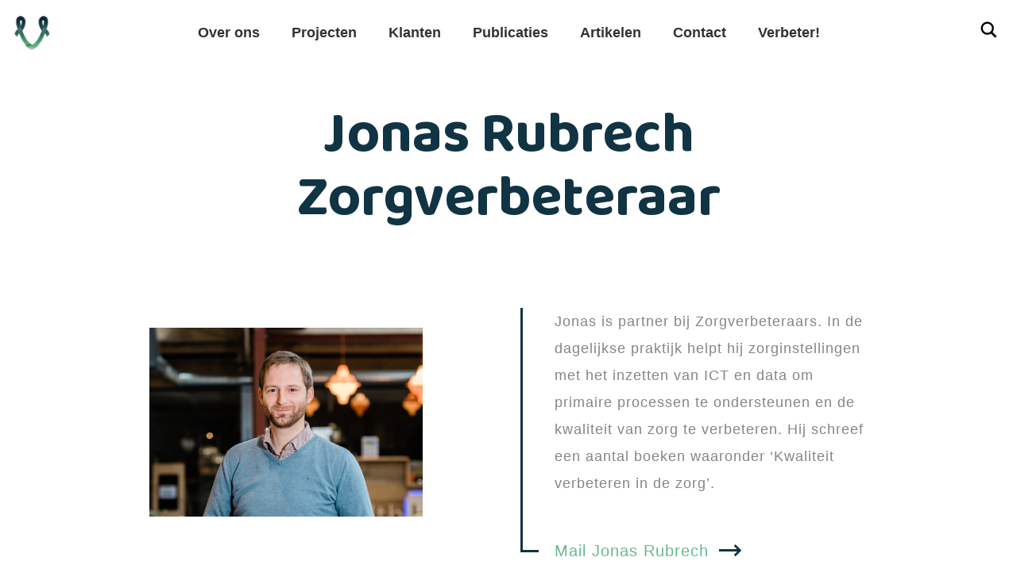

--- FILE ---
content_type: text/html; charset=UTF-8
request_url: https://zorgverbeteraars.nl/zorgverbeteraars/jonas-rubrech/
body_size: 18886
content:

<!DOCTYPE html>
<html lang="nl-NL">

<head>
    <meta charset="UTF-8">
    <meta name="viewport" content="width=device-width, initial-scale=1, shrink-to-fit=no">
    <meta name="author" content="Publiek">
    <link rel="pingback" href="https://zorgverbeteraars.nl/xmlrpc.php">
    <link rel="icon" href="https://zorgverbeteraars.nl/wp-content/uploads/2020/11/logo_verbeteraars.png">

    <title>Jonas Rubrech - Zorgverbeteraars</title><style id="rocket-critical-css">.with_frm_style{--form-width:100%;--form-align:left;--direction:ltr;--fieldset:0px;--fieldset-color:#000000;--fieldset-padding:0 0 15px 0;--fieldset-bg-color:transparent;--title-size:40px;--title-color:#444444;--title-margin-top:10px;--title-margin-bottom:60px;--form-desc-size:14px;--form-desc-color:#666666;--form-desc-margin-top:10px;--form-desc-margin-bottom:25px;--font:"Lucida Grande","Lucida Sans Unicode",Tahoma,sans-serif;--font-size:15px;--label-color:#3f4b5b;--weight:normal;--position:none;--align:left;--width:150px;--required-color:#B94A48;--required-weight:bold;--label-padding:0 0 3px 0;--description-font-size:12px;--description-color:#666666;--description-weight:normal;--description-style:normal;--description-align:left;--description-margin:0;--field-font-size:14px;--field-height:32px;--line-height:32px;--field-width:100%;--auto-width:100%;--field-pad:6px 10px;--field-margin:20px;--field-weight:normal;--text-color:#555555;--border-color:#BFC3C8;--field-border-width:1px;--field-border-style:solid;--bg-color:#ffffff;--bg-color-active:#ffffff;--border-color-active:#66afe9;--text-color-error:#444444;--bg-color-error:#ffffff;--border-color-error:#B94A48;--border-width-error:1px;--border-style-error:solid;--bg-color-disabled:#ffffff;--border-color-disabled:#E5E5E5;--text-color-disabled:#A1A1A1;--radio-align:block;--check-align:block;--check-font-size:13px;--check-label-color:#444444;--check-weight:normal;--section-font-size:18px;--section-color:#444444;--section-weight:bold;--section-pad:15px 0 3px 0;--section-mar-top:15px;--section-mar-bottom:30px;--section-bg-color:transparent;--section-border-color:#e8e8e8;--section-border-width:2px;--section-border-style:solid;--section-border-loc:-top;--collapse-pos:after;--submit-font-size:15px;--submit-width:auto;--submit-height:auto;--submit-bg-color:#579AF6;--submit-border-color:#579AF6;--submit-border-width:1px;--submit-text-color:#ffffff;--submit-weight:normal;--submit-border-radius:4px;--submit-margin:10px;--submit-padding:10px 20px;--submit-shadow-color:#eeeeee;--submit-hover-bg-color:#efefef;--submit-hover-color:#444444;--submit-hover-border-color:#cccccc;--submit-active-bg-color:#efefef;--submit-active-color:#444444;--submit-active-border-color:#cccccc;--border-radius:4px;--error-bg:#F2DEDE;--error-border:#EBCCD1;--error-text:#B94A48;--error-font-size:14px;--success-bg-color:#DFF0D8;--success-border-color:#D6E9C6;--success-text-color:#468847;--success-font-size:14px;--progress-bg-color:#eaeaea;--progress-active-color:#ffffff;--progress-active-bg-color:#579AF6;--progress-color:#3f4b5b;--progress-border-color:#E5E5E5;--progress-border-size:2px;--progress-size:30px;--toggle-font-size:15px;--toggle-on-color:#579AF6;--toggle-off-color:#eaeaea;--slider-font-size:24px;--slider-color:#579AF6;--slider-bar-color:#579AF6;--date-head-bg-color:#579AF6;--date-head-color:#ffffff;--date-band-color:#2568c4;--box-shadow:0 1px 1px rgba(0, 0, 0, 0.075) inset}.with_frm_style,.with_frm_style form{text-align:left;text-align:var(--form-align)}form input.frm_verify{position:absolute;left:-3000px}.with_frm_style fieldset{min-width:0}.with_frm_style .frm_form_fields>fieldset{border-width:0px;border-width:var(--fieldset);border-style:solid;border-color:#000000;border-color:var(--fieldset-color);margin:0;padding:0 0 15px 0;padding:var(--fieldset-padding);background-color:transparent;background-color:var(--fieldset-bg-color);font-family:var(--font)}.with_frm_style .frm_form_fields{opacity:1}.with_frm_style .frm_required{color:#B94A48;color:var(--required-color);font-weight:bold;font-weight:var(--required-weight)}.with_frm_style input[type=text],.with_frm_style input[type=email],.with_frm_style textarea{font-family:var(--font);font-size:14px;font-size:var(--field-font-size);margin-bottom:0}.with_frm_style textarea{vertical-align:top;height:auto}.with_frm_style input[type=text],.with_frm_style input[type=email],.with_frm_style textarea{color:#555555;color:var(--text-color);background-color:#ffffff;background-color:var(--bg-color);border-color:#BFC3C8;border-color:var(--border-color);border-width:1px;border-width:var(--field-border-width);border-style:solid;border-style:var(--field-border-style);-moz-border-radius:4px;-webkit-border-radius:4px;border-radius:4px;border-radius:var(--border-radius);width:100%;width:var(--field-width);max-width:100%;font-size:14px;font-size:var(--field-font-size);padding:6px 10px;padding:var(--field-pad);-webkit-box-sizing:border-box;-moz-box-sizing:border-box;box-sizing:border-box;outline:none;font-weight:normal;font-weight:var(--field-weight);box-shadow:var(--box-shadow)}.with_frm_style input[type=text],.with_frm_style input[type=email]{height:32px;height:var(--field-height);line-height:1.3}.with_frm_style .frm_primary_label{max-width:100%;font-family:"Lucida Grande","Lucida Sans Unicode",Tahoma,sans-serif;font-family:var(--font);font-size:15px;font-size:var(--font-size);color:#3f4b5b;color:var(--label-color);font-weight:normal;font-weight:var(--weight);text-align:left;text-align:var(--align);padding:0 0 3px 0;padding:var(--label-padding);margin:0;width:auto;display:block}.with_frm_style .frm_inside_container .frm_primary_label{opacity:0}.with_frm_style .frm_submit{clear:both}.with_frm_style .frm_submit button{-webkit-appearance:none}.frm_forms.frm_style_formidable-style.with_frm_style{max-width:100%;direction:ltr}.frm_style_formidable-style.with_frm_style .form-field{margin-bottom:20px}.frm_style_formidable-style.with_frm_style input::-webkit-input-placeholder,.frm_style_formidable-style.with_frm_style textarea::-webkit-input-placeholder{color:#A1A1A1}.frm_style_formidable-style.with_frm_style input::-moz-placeholder,.frm_style_formidable-style.with_frm_style textarea::-moz-placeholder{color:#A1A1A1}.frm_style_formidable-style.with_frm_style input:-ms-input-placeholder{color:#A1A1A1}.frm_style_formidable-style.with_frm_style input:-moz-placeholder,.frm_style_formidable-style.with_frm_style textarea:-moz-placeholder{color:#A1A1A1}.frm_style_formidable-style.with_frm_style .frm_submit button{width:auto;font-family:"Lucida Grande","Lucida Sans Unicode",Tahoma,sans-serif;font-size:15px;height:auto;line-height:normal;text-align:center;background:#579AF6;border-width:1px;border-color:#579AF6;border-style:solid;color:#ffffff;font-weight:normal;-moz-border-radius:4px;-webkit-border-radius:4px;border-radius:4px;text-shadow:none;padding:10px 20px;-moz-box-sizing:border-box;box-sizing:border-box;-ms-box-sizing:border-box;-moz-box-shadow:0 1px 1px #eeeeee;-webkit-box-shadow:0 1px 1px #eeeeee;box-shadow:0 1px 1px #eeeeee;margin:10px;margin-left:0;margin-right:0;vertical-align:middle}.with_frm_style :-moz-submit-invalid,.with_frm_style :-moz-ui-invalid{box-shadow:none}.frm_screen_reader{border:0;clip:rect(1px,1px,1px,1px);-webkit-clip-path:inset(50%);clip-path:inset(50%);height:1px;margin:-1px;overflow:hidden;padding:0;position:absolute;width:1px;word-wrap:normal!important}.frm_verify{position:absolute;left:-3000px}.with_frm_style .frm_form_field{clear:both}.frm_form_fields .frm_fields_container{display:grid;grid-template-columns:repeat(12,6.5%);grid-auto-rows:max-content;grid-gap:0 2%}.frm_fields_container .frm_form_field,.frm_fields_container>*{grid-column:span 12 / span 12}@media only screen and (max-width:600px){.frm_fields_container>.frm_submit,.frm_fields_container>.frm_form_field{grid-column:1 / span 12!important}}.with_frm_style,.frm_forms{--progress-color:#3f4b5b;--progress-bg-color:#eaeaea;--progress-active-bg-color:#579AF6;--progress-border-size:2px;--border-color:#BFC3C8;--border-radius:4px;--field-border-width:1px;--field-border-style:solid;--field-font-size:14px;--field-margin:20px;--text-color:#555555;--field-pad:6px 10px;--bg-color:#ffffff;--submit-text-color:#ffffff;--submit-font-size:15px;--border-color-error:#B94A48;--text-color-error:#444444;--bg-color-error:#ffffff;--description-color:#666666;--slider-font-size:24px;--slider-bar-color:#579AF6;--section-border-width:2px;--section-border-style:solid;--section-border-color:#e8e8e8;--section-font-size:18px;--section-bg-color:transparent;--section-color:#444444;--section-weight:bold;--toggle-off-color:#eaeaea;--toggle-on-color:#579AF6;--toggle-font-size:15px;--check-weight:normal;--check-label-color:#444444;--progress-border-color-b:#dbdbdb}:root{--wp-admin-theme-color:#007cba;--wp-admin-theme-color-darker-10:#006ba1;--wp-admin-theme-color-darker-20:#005a87}*,::after,::before{box-sizing:border-box}html{font-family:sans-serif;line-height:1.15;-webkit-text-size-adjust:100%;-ms-text-size-adjust:100%;-ms-overflow-style:scrollbar}@-ms-viewport{width:device-width}aside,footer,header,main,nav{display:block}body{margin:0;font-family:-apple-system,BlinkMacSystemFont,"Segoe UI",Roboto,"Helvetica Neue",Arial,sans-serif,"Apple Color Emoji","Segoe UI Emoji","Segoe UI Symbol","Noto Color Emoji";font-size:1rem;font-weight:400;line-height:1.5;color:#212529;text-align:left;background-color:#fff}h1,h3,h4{margin-top:0;margin-bottom:.5rem}p{margin-top:0;margin-bottom:1rem}a{color:#007bff;text-decoration:none;background-color:transparent;-webkit-text-decoration-skip:objects}img{vertical-align:middle;border-style:none}svg{overflow:hidden;vertical-align:middle}label{display:inline-block;margin-bottom:.5rem}button{border-radius:0}button,input,textarea{margin:0;font-family:inherit;font-size:inherit;line-height:inherit}button,input{overflow:visible}button{text-transform:none}[type=submit],button{-webkit-appearance:button}[type=submit]::-moz-focus-inner,button::-moz-focus-inner{padding:0;border-style:none}textarea{overflow:auto;resize:vertical}fieldset{min-width:0;padding:0;margin:0;border:0}legend{display:block;width:100%;max-width:100%;padding:0;margin-bottom:.5rem;font-size:1.5rem;line-height:inherit;color:inherit;white-space:normal}::-webkit-file-upload-button{font:inherit;-webkit-appearance:button}@-ms-viewport{width:device-width}html{box-sizing:border-box;-ms-overflow-style:scrollbar}*,::after,::before{box-sizing:inherit}.container{width:100%;padding-right:15px;padding-left:15px;margin-right:auto;margin-left:auto}@media (min-width:576px){.container{max-width:540px}}@media (min-width:768px){.container{max-width:720px}}@media (min-width:992px){.container{max-width:960px}}@media (min-width:1200px){.container{max-width:1140px}}.container-fluid{width:100%;padding-right:15px;padding-left:15px;margin-right:auto;margin-left:auto}.row{display:-ms-flexbox;display:flex;-ms-flex-wrap:wrap;flex-wrap:wrap;margin-right:-15px;margin-left:-15px}.col-lg-4,.col-lg-8,.col-md-12,.col-md-4,.col-sm-12{position:relative;width:100%;min-height:1px;padding-right:15px;padding-left:15px}@media (min-width:576px){.col-sm-12{-ms-flex:0 0 100%;flex:0 0 100%;max-width:100%}}@media (min-width:768px){.col-md-4{-ms-flex:0 0 33.333333%;flex:0 0 33.333333%;max-width:33.333333%}.col-md-12{-ms-flex:0 0 100%;flex:0 0 100%;max-width:100%}}@media (min-width:992px){.col-lg-4{-ms-flex:0 0 33.333333%;flex:0 0 33.333333%;max-width:33.333333%}.col-lg-8{-ms-flex:0 0 66.666667%;flex:0 0 66.666667%;max-width:66.666667%}}@import "https://fonts.googleapis.com/css2?family=Baloo+2:wght@400%3b500%3b600%3b700%3b800&display=swap";@import "https://fonts.googleapis.com/css2?family=Baloo+2:wght@400;500;600;700;800&family=Source+Sans+Pro:ital,wght@0,200;0,300;0,400;0,600;0,700;0,900;1,200;1,300;1,400;1,600;1,700;1,900&display=swap";#logo{float:left;flex-grow:1}#logo a{height:100%;line-height:84px;display:inline-block}#logo img{height:34px}nav{display:flex;align-items:center}header.nav-fixed{top:0;left:0;position:fixed;width:100%;z-index:99;background:rgba(255,255,255,.9)}.fixed-nav-spacer{height:70px}.mobile-menu-toggle-position{position:absolute;top:10px;right:25px;display:none}button.menu-toggle{height:50px;width:50px;border:0;background:transparent;outline:0}.hamburger{float:right;display:none;position:absolute;top:-10px;right:-6px}.hamburger svg{width:50px;height:64px;-webkit-transform:translate3d(0,0,0);-moz-transform:translate3d(0,0,0);-o-transform:translate3d(0,0,0);-ms-transform:translate3d(0,0,0);transform:translate3d(0,0,0)}.hamburger path{fill:none;stroke-width:40px;stroke-linecap:round;stroke:#333;stroke-dashoffset:0px}.hamburger path#top{stroke-dasharray:240px 950px}.hamburger path#bottom{stroke-dasharray:240px 950px}.hamburger path#middle{stroke-dasharray:240px 240px}.mobile-only .mobile-menu-toggle-position{display:block}.mobile-only .hamburger{position:absolute;display:inline-block}body .mobile-only .mobile-menu-toggle-position{z-index:100}@media screen and (max-width:991px){nav{display:block}.fixed-nav-spacer{height:70px}.mobile-menu-toggle-position{display:block}.hamburger{position:absolute;display:inline-block}body .mobile-menu-toggle-position{z-index:100}}body{overflow-x:hidden;max-width:100vw;padding:0px 75px}*{outline:none}h1{font-size:72px;font-family:"Baloo 2",cursive;color:#68b98e;font-weight:700}h3{font-size:72px;font-family:"Baloo 2",cursive;color:#68b98e;font-weight:700;font-size:26px}h4{font-size:72px;font-family:"Baloo 2",cursive;color:#68b98e;font-weight:700;font-size:22px}p{font-family:"Source Sans Pro",sans-serif;font-size:18px;color:#858585;line-height:34px;margin-bottom:40px;letter-spacing:1px}.btn{color:#68b98e;position:relative;font-size:20px;font-family:"Source Sans Pro",sans-serif;letter-spacing:1px}.btn:after{content:"";position:absolute;right:-38px;top:12px;width:25px;height:3px;background-color:#103443}.btn:before{content:"";width:9px;height:19px;background-image:url(http://verbeteraars.proef-website.nl/wp-content/themes/publiek-theme/assets/images/arrow-end-blue.svg);position:absolute;top:6px;right:-42px;background-size:contain;background-repeat:no-repeat}.line{margin-top:20px;padding-left:40px;border-left:3px solid #103443;position:relative}.line:after{content:"";position:absolute;left:0;bottom:0;width:30px;height:3px;background-color:#103443}.line .btn{bottom:-13px;left:10px;position:relative;z-index:3}.line.white{margin-top:20px;padding-left:40px;border-left:3px solid #103443;position:relative;border-color:#fff}.line.white:after{content:"";position:absolute;left:0;bottom:0;width:30px;height:3px;background-color:#103443}.line.white:after{background-color:#fff}.line.white p{color:#fff}.line.white .btn.white{color:#68b98e;position:relative;font-size:20px;font-family:"Source Sans Pro",sans-serif;letter-spacing:1px;color:#fff}.line.white .btn.white:after{content:"";position:absolute;right:-38px;top:12px;width:25px;height:3px;background-color:#103443}.line.white .btn.white:before{content:"";width:9px;height:19px;background-image:url(http://verbeteraars.proef-website.nl/wp-content/themes/publiek-theme/assets/images/arrow-end-blue.svg);position:absolute;top:6px;right:-42px;background-size:contain;background-repeat:no-repeat}.line.white .btn.white:after{background-color:#fff}.line.white .btn.white:before{background-image:url(http://verbeteraars.proef-website.nl/wp-content/themes/publiek-theme/assets/images/arrow-end.svg)}#logo img{width:45px;height:auto}.hamburger path{stroke-width:35px;stroke-linecap:square;stroke:#103443}footer{padding:145px 0px;background-image:url(http://verbeteraars.proef-website.nl/wp-content/themes/publiek-theme/assets/images/map.png);background-position:left;position:relative}footer:before{content:"";position:absolute;top:0;left:0;width:100%;height:100%;background:linear-gradient(36deg,rgba(104,185,142,0.6) 35%,rgba(16,52,67,0.6) 100%);z-index:1}footer .col-md-4{position:relative;z-index:2}footer h3{color:#fff;text-transform:uppercase;letter-spacing:1px;margin-bottom:40px;margin-left:40px}footer .footerblock{margin-bottom:60px;position:relative;z-index:2}footer .footerblock h4{color:#fff;margin-left:40px;text-transform:uppercase;margin-bottom:0px!important}footer .footerblock p{margin-bottom:10px;color:#103443!important;font-weight:600}footer .footerblock a.bluelink{margin-bottom:10px;color:#103443!important;font-weight:600;margin-top:-10px;margin-bottom:20px}footer .footerblock .line h4{margin-left:0!important;margin-top:20px}footer .frm_form_fields label{display:none!important}footer .frm_form_fields textarea{min-height:210px}footer .frm_form_fields input,footer .frm_form_fields textarea{background-color:transparent!important;border:none!important;padding:20px!important;box-shadow:none!important;color:#fff!important}footer .frm_form_fields .form-field{position:relative}footer .frm_form_fields .form-field:before{content:"";position:absolute;top:0;left:0;width:3px;height:100%;background-color:#fff}footer .frm_form_fields .form-field:after{content:"";position:absolute;bottom:0;left:0;width:30px;height:3px;background-color:#fff}footer .frm_submit button.frm_button_submit{color:#68b98e;position:relative;font-size:20px;font-family:"Source Sans Pro",sans-serif;letter-spacing:1px;color:#fff;background:none!important;border:none!important;box-shadow:none!important;padding:3px!important;margin-top:-62px!important;margin-left:40px!important}footer .frm_submit button.frm_button_submit:after{content:"";position:absolute;right:-38px;top:12px;width:25px;height:3px;background-color:#103443}footer .frm_submit button.frm_button_submit:before{content:"";width:9px;height:19px;background-image:url(http://verbeteraars.proef-website.nl/wp-content/themes/publiek-theme/assets/images/arrow-end-blue.svg);position:absolute;top:6px;right:-42px;background-size:contain;background-repeat:no-repeat}footer .frm_submit button.frm_button_submit:after{background-color:#fff}footer .frm_submit button.frm_button_submit:before{background-image:url(http://verbeteraars.proef-website.nl/wp-content/themes/publiek-theme/assets/images/arrow-end.svg)}#socket .socketlogo img{margin:20px 0}</style><link rel="preload" data-rocket-preload as="image" href="https://zorgverbeteraars.nl/wp-content/themes/publiek-theme/assets/images/logo-menu.svg" fetchpriority="high">

    <meta name='robots' content='index, follow, max-image-preview:large, max-snippet:-1, max-video-preview:-1' />
	<style>img:is([sizes="auto" i], [sizes^="auto," i]) { contain-intrinsic-size: 3000px 1500px }</style>
	
	<!-- This site is optimized with the Yoast SEO plugin v22.2 - https://yoast.com/wordpress/plugins/seo/ -->
	<link rel="canonical" href="https://zorgverbeteraars.nl/zorgverbeteraars/jonas-rubrech/" />
	<meta property="og:locale" content="nl_NL" />
	<meta property="og:type" content="article" />
	<meta property="og:title" content="Jonas Rubrech - Zorgverbeteraars" />
	<meta property="og:url" content="https://zorgverbeteraars.nl/zorgverbeteraars/jonas-rubrech/" />
	<meta property="og:site_name" content="Zorgverbeteraars" />
	<meta property="article:modified_time" content="2024-03-07T07:00:26+00:00" />
	<meta property="og:image" content="https://zorgverbeteraars.nl/wp-content/uploads/2020/11/zorgverbeteraars-portretten-crop-368x255r-3.jpg" />
	<meta property="og:image:width" content="1000" />
	<meta property="og:image:height" content="693" />
	<meta property="og:image:type" content="image/jpeg" />
	<meta name="twitter:card" content="summary_large_image" />
	<meta name="twitter:label1" content="Geschatte leestijd" />
	<meta name="twitter:data1" content="1 minuut" />
	<script type="application/ld+json" class="yoast-schema-graph">{"@context":"https://schema.org","@graph":[{"@type":"WebPage","@id":"https://zorgverbeteraars.nl/zorgverbeteraars/jonas-rubrech/","url":"https://zorgverbeteraars.nl/zorgverbeteraars/jonas-rubrech/","name":"Jonas Rubrech - Zorgverbeteraars","isPartOf":{"@id":"https://zorgverbeteraars.nl/#website"},"primaryImageOfPage":{"@id":"https://zorgverbeteraars.nl/zorgverbeteraars/jonas-rubrech/#primaryimage"},"image":{"@id":"https://zorgverbeteraars.nl/zorgverbeteraars/jonas-rubrech/#primaryimage"},"thumbnailUrl":"https://zorgverbeteraars.nl/wp-content/uploads/2020/11/zorgverbeteraars-portretten-crop-368x255r-3.jpg","datePublished":"2020-10-31T23:04:00+00:00","dateModified":"2024-03-07T07:00:26+00:00","breadcrumb":{"@id":"https://zorgverbeteraars.nl/zorgverbeteraars/jonas-rubrech/#breadcrumb"},"inLanguage":"nl-NL","potentialAction":[{"@type":"ReadAction","target":["https://zorgverbeteraars.nl/zorgverbeteraars/jonas-rubrech/"]}]},{"@type":"ImageObject","inLanguage":"nl-NL","@id":"https://zorgverbeteraars.nl/zorgverbeteraars/jonas-rubrech/#primaryimage","url":"https://zorgverbeteraars.nl/wp-content/uploads/2020/11/zorgverbeteraars-portretten-crop-368x255r-3.jpg","contentUrl":"https://zorgverbeteraars.nl/wp-content/uploads/2020/11/zorgverbeteraars-portretten-crop-368x255r-3.jpg","width":1000,"height":693},{"@type":"BreadcrumbList","@id":"https://zorgverbeteraars.nl/zorgverbeteraars/jonas-rubrech/#breadcrumb","itemListElement":[{"@type":"ListItem","position":1,"name":"Zorgverbeteraars","item":"https://zorgverbeteraars.nl/zorgverbeteraars/"},{"@type":"ListItem","position":2,"name":"Jonas Rubrech"}]},{"@type":"WebSite","@id":"https://zorgverbeteraars.nl/#website","url":"https://zorgverbeteraars.nl/","name":"Zorgverbeteraars","description":"","potentialAction":[{"@type":"SearchAction","target":{"@type":"EntryPoint","urlTemplate":"https://zorgverbeteraars.nl/?s={search_term_string}"},"query-input":"required name=search_term_string"}],"inLanguage":"nl-NL"}]}</script>
	<!-- / Yoast SEO plugin. -->


<link rel='dns-prefetch' href='//ajax.googleapis.com' />
<link rel='dns-prefetch' href='//cdnjs.cloudflare.com' />
<link data-minify="1" rel='preload'  href='https://zorgverbeteraars.nl/wp-content/cache/min/1/wp-content/plugins/formidable/css/formidableforms.css?ver=1768234698' data-rocket-async="style" as="style" onload="this.onload=null;this.rel='stylesheet'" onerror="this.removeAttribute('data-rocket-async')"  type='text/css' media='all' />
<style id='wp-emoji-styles-inline-css' type='text/css'>

	img.wp-smiley, img.emoji {
		display: inline !important;
		border: none !important;
		box-shadow: none !important;
		height: 1em !important;
		width: 1em !important;
		margin: 0 0.07em !important;
		vertical-align: -0.1em !important;
		background: none !important;
		padding: 0 !important;
	}
</style>
<link rel='preload'  href='https://zorgverbeteraars.nl/wp-includes/css/dist/block-library/style.min.css?ver=6.7.4' data-rocket-async="style" as="style" onload="this.onload=null;this.rel='stylesheet'" onerror="this.removeAttribute('data-rocket-async')"  type='text/css' media='all' />
<style id='classic-theme-styles-inline-css' type='text/css'>
/*! This file is auto-generated */
.wp-block-button__link{color:#fff;background-color:#32373c;border-radius:9999px;box-shadow:none;text-decoration:none;padding:calc(.667em + 2px) calc(1.333em + 2px);font-size:1.125em}.wp-block-file__button{background:#32373c;color:#fff;text-decoration:none}
</style>
<style id='global-styles-inline-css' type='text/css'>
:root{--wp--preset--aspect-ratio--square: 1;--wp--preset--aspect-ratio--4-3: 4/3;--wp--preset--aspect-ratio--3-4: 3/4;--wp--preset--aspect-ratio--3-2: 3/2;--wp--preset--aspect-ratio--2-3: 2/3;--wp--preset--aspect-ratio--16-9: 16/9;--wp--preset--aspect-ratio--9-16: 9/16;--wp--preset--color--black: #000000;--wp--preset--color--cyan-bluish-gray: #abb8c3;--wp--preset--color--white: #ffffff;--wp--preset--color--pale-pink: #f78da7;--wp--preset--color--vivid-red: #cf2e2e;--wp--preset--color--luminous-vivid-orange: #ff6900;--wp--preset--color--luminous-vivid-amber: #fcb900;--wp--preset--color--light-green-cyan: #7bdcb5;--wp--preset--color--vivid-green-cyan: #00d084;--wp--preset--color--pale-cyan-blue: #8ed1fc;--wp--preset--color--vivid-cyan-blue: #0693e3;--wp--preset--color--vivid-purple: #9b51e0;--wp--preset--gradient--vivid-cyan-blue-to-vivid-purple: linear-gradient(135deg,rgba(6,147,227,1) 0%,rgb(155,81,224) 100%);--wp--preset--gradient--light-green-cyan-to-vivid-green-cyan: linear-gradient(135deg,rgb(122,220,180) 0%,rgb(0,208,130) 100%);--wp--preset--gradient--luminous-vivid-amber-to-luminous-vivid-orange: linear-gradient(135deg,rgba(252,185,0,1) 0%,rgba(255,105,0,1) 100%);--wp--preset--gradient--luminous-vivid-orange-to-vivid-red: linear-gradient(135deg,rgba(255,105,0,1) 0%,rgb(207,46,46) 100%);--wp--preset--gradient--very-light-gray-to-cyan-bluish-gray: linear-gradient(135deg,rgb(238,238,238) 0%,rgb(169,184,195) 100%);--wp--preset--gradient--cool-to-warm-spectrum: linear-gradient(135deg,rgb(74,234,220) 0%,rgb(151,120,209) 20%,rgb(207,42,186) 40%,rgb(238,44,130) 60%,rgb(251,105,98) 80%,rgb(254,248,76) 100%);--wp--preset--gradient--blush-light-purple: linear-gradient(135deg,rgb(255,206,236) 0%,rgb(152,150,240) 100%);--wp--preset--gradient--blush-bordeaux: linear-gradient(135deg,rgb(254,205,165) 0%,rgb(254,45,45) 50%,rgb(107,0,62) 100%);--wp--preset--gradient--luminous-dusk: linear-gradient(135deg,rgb(255,203,112) 0%,rgb(199,81,192) 50%,rgb(65,88,208) 100%);--wp--preset--gradient--pale-ocean: linear-gradient(135deg,rgb(255,245,203) 0%,rgb(182,227,212) 50%,rgb(51,167,181) 100%);--wp--preset--gradient--electric-grass: linear-gradient(135deg,rgb(202,248,128) 0%,rgb(113,206,126) 100%);--wp--preset--gradient--midnight: linear-gradient(135deg,rgb(2,3,129) 0%,rgb(40,116,252) 100%);--wp--preset--font-size--small: 13px;--wp--preset--font-size--medium: 20px;--wp--preset--font-size--large: 36px;--wp--preset--font-size--x-large: 42px;--wp--preset--spacing--20: 0.44rem;--wp--preset--spacing--30: 0.67rem;--wp--preset--spacing--40: 1rem;--wp--preset--spacing--50: 1.5rem;--wp--preset--spacing--60: 2.25rem;--wp--preset--spacing--70: 3.38rem;--wp--preset--spacing--80: 5.06rem;--wp--preset--shadow--natural: 6px 6px 9px rgba(0, 0, 0, 0.2);--wp--preset--shadow--deep: 12px 12px 50px rgba(0, 0, 0, 0.4);--wp--preset--shadow--sharp: 6px 6px 0px rgba(0, 0, 0, 0.2);--wp--preset--shadow--outlined: 6px 6px 0px -3px rgba(255, 255, 255, 1), 6px 6px rgba(0, 0, 0, 1);--wp--preset--shadow--crisp: 6px 6px 0px rgba(0, 0, 0, 1);}:where(.is-layout-flex){gap: 0.5em;}:where(.is-layout-grid){gap: 0.5em;}body .is-layout-flex{display: flex;}.is-layout-flex{flex-wrap: wrap;align-items: center;}.is-layout-flex > :is(*, div){margin: 0;}body .is-layout-grid{display: grid;}.is-layout-grid > :is(*, div){margin: 0;}:where(.wp-block-columns.is-layout-flex){gap: 2em;}:where(.wp-block-columns.is-layout-grid){gap: 2em;}:where(.wp-block-post-template.is-layout-flex){gap: 1.25em;}:where(.wp-block-post-template.is-layout-grid){gap: 1.25em;}.has-black-color{color: var(--wp--preset--color--black) !important;}.has-cyan-bluish-gray-color{color: var(--wp--preset--color--cyan-bluish-gray) !important;}.has-white-color{color: var(--wp--preset--color--white) !important;}.has-pale-pink-color{color: var(--wp--preset--color--pale-pink) !important;}.has-vivid-red-color{color: var(--wp--preset--color--vivid-red) !important;}.has-luminous-vivid-orange-color{color: var(--wp--preset--color--luminous-vivid-orange) !important;}.has-luminous-vivid-amber-color{color: var(--wp--preset--color--luminous-vivid-amber) !important;}.has-light-green-cyan-color{color: var(--wp--preset--color--light-green-cyan) !important;}.has-vivid-green-cyan-color{color: var(--wp--preset--color--vivid-green-cyan) !important;}.has-pale-cyan-blue-color{color: var(--wp--preset--color--pale-cyan-blue) !important;}.has-vivid-cyan-blue-color{color: var(--wp--preset--color--vivid-cyan-blue) !important;}.has-vivid-purple-color{color: var(--wp--preset--color--vivid-purple) !important;}.has-black-background-color{background-color: var(--wp--preset--color--black) !important;}.has-cyan-bluish-gray-background-color{background-color: var(--wp--preset--color--cyan-bluish-gray) !important;}.has-white-background-color{background-color: var(--wp--preset--color--white) !important;}.has-pale-pink-background-color{background-color: var(--wp--preset--color--pale-pink) !important;}.has-vivid-red-background-color{background-color: var(--wp--preset--color--vivid-red) !important;}.has-luminous-vivid-orange-background-color{background-color: var(--wp--preset--color--luminous-vivid-orange) !important;}.has-luminous-vivid-amber-background-color{background-color: var(--wp--preset--color--luminous-vivid-amber) !important;}.has-light-green-cyan-background-color{background-color: var(--wp--preset--color--light-green-cyan) !important;}.has-vivid-green-cyan-background-color{background-color: var(--wp--preset--color--vivid-green-cyan) !important;}.has-pale-cyan-blue-background-color{background-color: var(--wp--preset--color--pale-cyan-blue) !important;}.has-vivid-cyan-blue-background-color{background-color: var(--wp--preset--color--vivid-cyan-blue) !important;}.has-vivid-purple-background-color{background-color: var(--wp--preset--color--vivid-purple) !important;}.has-black-border-color{border-color: var(--wp--preset--color--black) !important;}.has-cyan-bluish-gray-border-color{border-color: var(--wp--preset--color--cyan-bluish-gray) !important;}.has-white-border-color{border-color: var(--wp--preset--color--white) !important;}.has-pale-pink-border-color{border-color: var(--wp--preset--color--pale-pink) !important;}.has-vivid-red-border-color{border-color: var(--wp--preset--color--vivid-red) !important;}.has-luminous-vivid-orange-border-color{border-color: var(--wp--preset--color--luminous-vivid-orange) !important;}.has-luminous-vivid-amber-border-color{border-color: var(--wp--preset--color--luminous-vivid-amber) !important;}.has-light-green-cyan-border-color{border-color: var(--wp--preset--color--light-green-cyan) !important;}.has-vivid-green-cyan-border-color{border-color: var(--wp--preset--color--vivid-green-cyan) !important;}.has-pale-cyan-blue-border-color{border-color: var(--wp--preset--color--pale-cyan-blue) !important;}.has-vivid-cyan-blue-border-color{border-color: var(--wp--preset--color--vivid-cyan-blue) !important;}.has-vivid-purple-border-color{border-color: var(--wp--preset--color--vivid-purple) !important;}.has-vivid-cyan-blue-to-vivid-purple-gradient-background{background: var(--wp--preset--gradient--vivid-cyan-blue-to-vivid-purple) !important;}.has-light-green-cyan-to-vivid-green-cyan-gradient-background{background: var(--wp--preset--gradient--light-green-cyan-to-vivid-green-cyan) !important;}.has-luminous-vivid-amber-to-luminous-vivid-orange-gradient-background{background: var(--wp--preset--gradient--luminous-vivid-amber-to-luminous-vivid-orange) !important;}.has-luminous-vivid-orange-to-vivid-red-gradient-background{background: var(--wp--preset--gradient--luminous-vivid-orange-to-vivid-red) !important;}.has-very-light-gray-to-cyan-bluish-gray-gradient-background{background: var(--wp--preset--gradient--very-light-gray-to-cyan-bluish-gray) !important;}.has-cool-to-warm-spectrum-gradient-background{background: var(--wp--preset--gradient--cool-to-warm-spectrum) !important;}.has-blush-light-purple-gradient-background{background: var(--wp--preset--gradient--blush-light-purple) !important;}.has-blush-bordeaux-gradient-background{background: var(--wp--preset--gradient--blush-bordeaux) !important;}.has-luminous-dusk-gradient-background{background: var(--wp--preset--gradient--luminous-dusk) !important;}.has-pale-ocean-gradient-background{background: var(--wp--preset--gradient--pale-ocean) !important;}.has-electric-grass-gradient-background{background: var(--wp--preset--gradient--electric-grass) !important;}.has-midnight-gradient-background{background: var(--wp--preset--gradient--midnight) !important;}.has-small-font-size{font-size: var(--wp--preset--font-size--small) !important;}.has-medium-font-size{font-size: var(--wp--preset--font-size--medium) !important;}.has-large-font-size{font-size: var(--wp--preset--font-size--large) !important;}.has-x-large-font-size{font-size: var(--wp--preset--font-size--x-large) !important;}
:where(.wp-block-post-template.is-layout-flex){gap: 1.25em;}:where(.wp-block-post-template.is-layout-grid){gap: 1.25em;}
:where(.wp-block-columns.is-layout-flex){gap: 2em;}:where(.wp-block-columns.is-layout-grid){gap: 2em;}
:root :where(.wp-block-pullquote){font-size: 1.5em;line-height: 1.6;}
</style>
<link rel='preload'  href='https://zorgverbeteraars.nl/wp-content/themes/publiek-theme/assets/css/bootstrap-reboot.min.css?ver=6.7.4' data-rocket-async="style" as="style" onload="this.onload=null;this.rel='stylesheet'" onerror="this.removeAttribute('data-rocket-async')"  type='text/css' media='all' />
<link rel='preload'  href='https://zorgverbeteraars.nl/wp-content/themes/publiek-theme/assets/css/bootstrap-grid.min.css?ver=6.7.4' data-rocket-async="style" as="style" onload="this.onload=null;this.rel='stylesheet'" onerror="this.removeAttribute('data-rocket-async')"  type='text/css' media='all' />
<link data-minify="1" rel='preload'  href='https://zorgverbeteraars.nl/wp-content/cache/min/1/wp-content/themes/publiek-theme/assets/css/slick.css?ver=1768234699' data-rocket-async="style" as="style" onload="this.onload=null;this.rel='stylesheet'" onerror="this.removeAttribute('data-rocket-async')"  type='text/css' media='all' />
<link data-minify="1" rel='preload'  href='https://zorgverbeteraars.nl/wp-content/cache/min/1/ajax/libs/lightbox2/2.11.3/css/lightbox.min.css?ver=1768234699' data-rocket-async="style" as="style" onload="this.onload=null;this.rel='stylesheet'" onerror="this.removeAttribute('data-rocket-async')"  type='text/css' media='all' />
<link data-minify="1" rel='preload'  href='https://zorgverbeteraars.nl/wp-content/cache/min/1/wp-content/themes/publiek-theme/assets/css/style.css?ver=1768234699' data-rocket-async="style" as="style" onload="this.onload=null;this.rel='stylesheet'" onerror="this.removeAttribute('data-rocket-async')"  type='text/css' media='all' />
<link data-minify="1" rel='preload'  href='https://zorgverbeteraars.nl/wp-content/cache/min/1/ajax/libs/animate.css/4.1.1/animate.min.css?ver=1768234699' data-rocket-async="style" as="style" onload="this.onload=null;this.rel='stylesheet'" onerror="this.removeAttribute('data-rocket-async')"  type='text/css' media='all' />
<link data-minify="1" rel='preload'  href='https://zorgverbeteraars.nl/wp-content/cache/min/1/wp-content/plugins/ajax-search-lite/css/style.basic.css?ver=1768234699' data-rocket-async="style" as="style" onload="this.onload=null;this.rel='stylesheet'" onerror="this.removeAttribute('data-rocket-async')"  type='text/css' media='all' />
<link data-minify="1" rel='preload'  href='https://zorgverbeteraars.nl/wp-content/cache/min/1/wp-content/plugins/ajax-search-lite/css/style-underline.css?ver=1768234699' data-rocket-async="style" as="style" onload="this.onload=null;this.rel='stylesheet'" onerror="this.removeAttribute('data-rocket-async')"  type='text/css' media='all' />
<script type="text/javascript" src="https://ajax.googleapis.com/ajax/libs/jquery/1.12.4/jquery.min.js#asyncload" id="jquery-js"></script>
<link rel="https://api.w.org/" href="https://zorgverbeteraars.nl/wp-json/" /><link rel="alternate" title="JSON" type="application/json" href="https://zorgverbeteraars.nl/wp-json/wp/v2/zorgverbeteraars/46" /><link rel="EditURI" type="application/rsd+xml" title="RSD" href="https://zorgverbeteraars.nl/xmlrpc.php?rsd" />
<link rel='shortlink' href='https://zorgverbeteraars.nl/?p=46' />
<link rel="alternate" title="oEmbed (JSON)" type="application/json+oembed" href="https://zorgverbeteraars.nl/wp-json/oembed/1.0/embed?url=https%3A%2F%2Fzorgverbeteraars.nl%2Fzorgverbeteraars%2Fjonas-rubrech%2F" />
<link rel="alternate" title="oEmbed (XML)" type="text/xml+oembed" href="https://zorgverbeteraars.nl/wp-json/oembed/1.0/embed?url=https%3A%2F%2Fzorgverbeteraars.nl%2Fzorgverbeteraars%2Fjonas-rubrech%2F&#038;format=xml" />

				<link rel="preconnect" href="https://fonts.gstatic.com" crossorigin />
				<link rel="preload" as="style" href="//fonts.googleapis.com/css?family=Open+Sans&display=swap" />
				<link rel="preload" href="//fonts.googleapis.com/css?family=Open+Sans&display=swap" data-rocket-async="style" as="style" onload="this.onload=null;this.rel='stylesheet'" onerror="this.removeAttribute('data-rocket-async')"  media="all" />
				<style type="text/css">.recentcomments a{display:inline !important;padding:0 !important;margin:0 !important;}</style>			            <style>
				            
					div[id*='ajaxsearchlitesettings'].searchsettings .asl_option_inner label {
						font-size: 0px !important;
						color: rgba(0, 0, 0, 0);
					}
					div[id*='ajaxsearchlitesettings'].searchsettings .asl_option_inner label:after {
						font-size: 11px !important;
						position: absolute;
						top: 0;
						left: 0;
						z-index: 1;
					}
					.asl_w_container {
						width: 100%;
						margin: 0px 0px 0px 0px;
						min-width: 200px;
					}
					div[id*='ajaxsearchlite'].asl_m {
						width: 100%;
					}
					div[id*='ajaxsearchliteres'].wpdreams_asl_results div.resdrg span.highlighted {
						font-weight: bold;
						color: rgba(217, 49, 43, 1);
						background-color: rgba(238, 238, 238, 1);
					}
					div[id*='ajaxsearchliteres'].wpdreams_asl_results .results img.asl_image {
						width: 70px;
						height: 70px;
						object-fit: cover;
					}
					div.asl_r .results {
						max-height: none;
					}
				
						div.asl_r.asl_w.vertical .results .item::after {
							display: block;
							position: absolute;
							bottom: 0;
							content: '';
							height: 1px;
							width: 100%;
							background: #D8D8D8;
						}
						div.asl_r.asl_w.vertical .results .item.asl_last_item::after {
							display: none;
						}
								            </style>
			            <noscript><style id="rocket-lazyload-nojs-css">.rll-youtube-player, [data-lazy-src]{display:none !important;}</style></noscript><script>
/*! loadCSS rel=preload polyfill. [c]2017 Filament Group, Inc. MIT License */
(function(w){"use strict";if(!w.loadCSS){w.loadCSS=function(){}}
var rp=loadCSS.relpreload={};rp.support=(function(){var ret;try{ret=w.document.createElement("link").relList.supports("preload")}catch(e){ret=!1}
return function(){return ret}})();rp.bindMediaToggle=function(link){var finalMedia=link.media||"all";function enableStylesheet(){link.media=finalMedia}
if(link.addEventListener){link.addEventListener("load",enableStylesheet)}else if(link.attachEvent){link.attachEvent("onload",enableStylesheet)}
setTimeout(function(){link.rel="stylesheet";link.media="only x"});setTimeout(enableStylesheet,3000)};rp.poly=function(){if(rp.support()){return}
var links=w.document.getElementsByTagName("link");for(var i=0;i<links.length;i++){var link=links[i];if(link.rel==="preload"&&link.getAttribute("as")==="style"&&!link.getAttribute("data-loadcss")){link.setAttribute("data-loadcss",!0);rp.bindMediaToggle(link)}}};if(!rp.support()){rp.poly();var run=w.setInterval(rp.poly,500);if(w.addEventListener){w.addEventListener("load",function(){rp.poly();w.clearInterval(run)})}else if(w.attachEvent){w.attachEvent("onload",function(){rp.poly();w.clearInterval(run)})}}
if(typeof exports!=="undefined"){exports.loadCSS=loadCSS}
else{w.loadCSS=loadCSS}}(typeof global!=="undefined"?global:this))
</script>
    <!-- Global site tag (gtag.js) - Google Analytics -->
    <script async src="https://www.googletagmanager.com/gtag/js?id=G-JBH1XY9FST"></script>
    <script>
        window.dataLayer = window.dataLayer || [];

        function gtag() {
            dataLayer.push(arguments);
        }
        gtag('js', new Date());

        gtag('config', 'G-JBH1XY9FST', {
            'anonymize_ip': true
        });
    </script>
    <!-- First Gtag script -->
        <!-- Analytics -->
    <style id="rocket-lazyrender-inline-css">[data-wpr-lazyrender] {content-visibility: auto;}</style><meta name="generator" content="WP Rocket 3.17.2.1" data-wpr-features="wpr_minify_concatenate_js wpr_async_css wpr_lazyload_images wpr_automatic_lazy_rendering wpr_oci wpr_minify_css wpr_desktop" /></head>

<body class="zorgverbeteraars-template-default single single-zorgverbeteraars postid-46">


    <!-- Second Gtag script -->
    
    <!-- Menu -->
    
<div  class="search-popup align-center hidden">
    <div  class="close-popup"></div>
    <div  class="container">
        <div  class="row">
            <div class="col-lg-6 offset-lg-3">
                <h2>Zoeken...</h2>
                <div class="popup-inner"><div class="asl_w_container asl_w_container_1">
	<div id='ajaxsearchlite1'
		 data-id="1"
		 data-instance="1"
		 class="asl_w asl_m asl_m_1 asl_m_1_1">
		<div class="probox">

	
	<div class='prosettings' style='display:none;' data-opened=0>
				<div class='innericon'>
			<svg version="1.1" xmlns="http://www.w3.org/2000/svg" xmlns:xlink="http://www.w3.org/1999/xlink" x="0px" y="0px" width="22" height="22" viewBox="0 0 512 512" enable-background="new 0 0 512 512" xml:space="preserve">
					<polygon transform = "rotate(90 256 256)" points="142.332,104.886 197.48,50 402.5,256 197.48,462 142.332,407.113 292.727,256 "/>
				</svg>
		</div>
	</div>

	
	
	<div class='proinput'>
        <form role="search" action='#' autocomplete="off"
			  aria-label="Search form">
			<input aria-label="Search input"
				   type='search' class='orig'
				   tabindex="0"
				   name='phrase'
				   placeholder=''
				   value=''
				   autocomplete="off"/>
			<input aria-label="Search autocomplete input"
				   type='text'
				   class='autocomplete'
				   tabindex="-1"
				   name='phrase'
				   value=''
				   autocomplete="off" disabled/>
			<input type='submit' value="Start search" style='width:0; height: 0; visibility: hidden;'>
		</form>
	</div>

	
	
	<button class='promagnifier' tabindex="0" aria-label="Search magnifier button">
				<span class='innericon' style="display:block;">
			<svg version="1.1" xmlns="http://www.w3.org/2000/svg" xmlns:xlink="http://www.w3.org/1999/xlink" x="0px" y="0px" width="22" height="22" viewBox="0 0 512 512" enable-background="new 0 0 512 512" xml:space="preserve">
					<path d="M460.355,421.59L353.844,315.078c20.041-27.553,31.885-61.437,31.885-98.037
						C385.729,124.934,310.793,50,218.686,50C126.58,50,51.645,124.934,51.645,217.041c0,92.106,74.936,167.041,167.041,167.041
						c34.912,0,67.352-10.773,94.184-29.158L419.945,462L460.355,421.59z M100.631,217.041c0-65.096,52.959-118.056,118.055-118.056
						c65.098,0,118.057,52.959,118.057,118.056c0,65.096-52.959,118.056-118.057,118.056C153.59,335.097,100.631,282.137,100.631,217.041
						z"/>
				</svg>
		</span>
	</button>

	
	
	<div class='proloading'>

		<div class="asl_loader"><div class="asl_loader-inner asl_simple-circle"></div></div>

			</div>

			<div class='proclose'>
			<svg version="1.1" xmlns="http://www.w3.org/2000/svg" xmlns:xlink="http://www.w3.org/1999/xlink" x="0px"
				 y="0px"
				 width="12" height="12" viewBox="0 0 512 512" enable-background="new 0 0 512 512"
				 xml:space="preserve">
				<polygon points="438.393,374.595 319.757,255.977 438.378,137.348 374.595,73.607 255.995,192.225 137.375,73.622 73.607,137.352 192.246,255.983 73.622,374.625 137.352,438.393 256.002,319.734 374.652,438.378 "/>
			</svg>
		</div>
	
	
</div>	</div>
	<div class='asl_data_container' style="display:none !important;">
		<div class="asl_init_data wpdreams_asl_data_ct"
	 style="display:none !important;"
	 id="asl_init_id_1"
	 data-asl-id="1"
	 data-asl-instance="1"
	 data-asldata="[base64]"></div>	<div id="asl_hidden_data">
		<svg style="position:absolute" height="0" width="0">
			<filter id="aslblur">
				<feGaussianBlur in="SourceGraphic" stdDeviation="4"/>
			</filter>
		</svg>
		<svg style="position:absolute" height="0" width="0">
			<filter id="no_aslblur"></filter>
		</svg>
	</div>
	</div>

	<div id='ajaxsearchliteres1'
	 class='vertical wpdreams_asl_results asl_w asl_r asl_r_1 asl_r_1_1'>

	
	<div class="results">

		
		<div class="resdrg">
		</div>

		
	</div>

	
	
</div>

	<div id='__original__ajaxsearchlitesettings1'
		 data-id="1"
		 class="searchsettings wpdreams_asl_settings asl_w asl_s asl_s_1">
		<form name='options'
	  aria-label="Search settings form"
	  autocomplete = 'off'>

	
	
	<input type="hidden" name="filters_changed" style="display:none;" value="0">
	<input type="hidden" name="filters_initial" style="display:none;" value="1">

	<div class="asl_option_inner hiddend">
		<input type='hidden' name='qtranslate_lang' id='qtranslate_lang1'
			   value='0'/>
	</div>

	
	
	<fieldset class="asl_sett_scroll">
		<legend style="display: none;">Generic selectors</legend>
		<div class="asl_option hiddend" tabindex="0">
			<div class="asl_option_inner">
				<input type="checkbox" value="exact"
					   aria-label="Exact matches only"
					   name="asl_gen[]" />
				<div class="asl_option_checkbox"></div>
			</div>
			<div class="asl_option_label">
				Exact matches only			</div>
		</div>
		<div class="asl_option hiddend" tabindex="0">
			<div class="asl_option_inner">
				<input type="checkbox" value="title"
					   aria-label="Search in title"
					   name="asl_gen[]"  checked="checked"/>
				<div class="asl_option_checkbox"></div>
			</div>
			<div class="asl_option_label">
				Search in title			</div>
		</div>
		<div class="asl_option hiddend" tabindex="0">
			<div class="asl_option_inner">
				<input type="checkbox" value="content"
					   aria-label="Search in content"
					   name="asl_gen[]"  checked="checked"/>
				<div class="asl_option_checkbox"></div>
			</div>
			<div class="asl_option_label">
				Search in content			</div>
		</div>
		<div class="asl_option_inner hiddend">
			<input type="checkbox" value="excerpt"
				   aria-label="Search in excerpt"
				   name="asl_gen[]"  checked="checked"/>
			<div class="asl_option_checkbox"></div>
		</div>
	</fieldset>
	<fieldset class="asl_sett_scroll">
		<legend style="display: none;">Post Type Selectors</legend>
					<div class="asl_option_inner hiddend">
				<input type="checkbox" value="post"
					   aria-label="Hidden option, ignore please"
					   name="customset[]" checked="checked"/>
			</div>
						<div class="asl_option_inner hiddend">
				<input type="checkbox" value="page"
					   aria-label="Hidden option, ignore please"
					   name="customset[]" checked="checked"/>
			</div>
						<div class="asl_option_inner hiddend">
				<input type="checkbox" value="zorgverbeteraars"
					   aria-label="Hidden option, ignore please"
					   name="customset[]" checked="checked"/>
			</div>
				</fieldset>
	</form>
	</div>
</div></div>
            </div>
        </div>
    </div>

</div>


    <div  class="fixed-nav-spacer "></div>
<header class="nav-fixed ">
            <div class="topbar fullwidth-topbar">
            <div  class="container-fluid">
                <div  class="row">
                    <div class="col-lg-12">
                        <div class="topbar-menu">
                                                    </div>
                    </div>
                </div>
            </div>
        </div>
    
    <div class="navigatie normal-menu fullwidth-navigatie">
        <div class="container-fluid">
            <div  class="row">
                <div class="col-lg-12">
                    <nav>
                                                    <div id="logo">
                                <a href="https://zorgverbeteraars.nl/">
                                    <img src="data:image/svg+xml,%3Csvg%20xmlns='http://www.w3.org/2000/svg'%20viewBox='0%200%200%200'%3E%3C/svg%3E" alt="" class="home" data-lazy-src="https://zorgverbeteraars.nl/wp-content/themes/publiek-theme/assets/images/home.png"><noscript><img src="https://zorgverbeteraars.nl/wp-content/themes/publiek-theme/assets/images/home.png" alt="" class="home"></noscript>
                                    <img class="logoimg" src="https://zorgverbeteraars.nl/wp-content/uploads/2020/11/logo_verbeteraars.png" alt="Zorgverbeteraars">
                                </a>
                            </div>
                        
                                                    <div class="menu-hoofdmenu-container"><ul id="primary-menu" class="menu"><li id="menu-item-103" class="menu-item menu-item-type-post_type menu-item-object-page menu-item-103"><a href="https://zorgverbeteraars.nl/over-ons/">Over ons</a></li>
<li id="menu-item-104" class="menu-item menu-item-type-custom menu-item-object-custom menu-item-104"><a href="https://zorgverbeteraars.nl/category/project">Projecten</a></li>
<li id="menu-item-105" class="menu-item menu-item-type-custom menu-item-object-custom menu-item-105"><a href="https://zorgverbeteraars.nl/category/klant">Klanten</a></li>
<li id="menu-item-106" class="menu-item menu-item-type-custom menu-item-object-custom menu-item-106"><a href="https://zorgverbeteraars.nl/category/publicatie">Publicaties</a></li>
<li id="menu-item-107" class="menu-item menu-item-type-custom menu-item-object-custom menu-item-107"><a href="https://zorgverbeteraars.nl/category/artikel">Artikelen</a></li>
<li id="menu-item-195" class="contact-trigger menu-item menu-item-type-custom menu-item-object-custom menu-item-195"><a href="#">Contact</a></li>
<li id="menu-item-6574" class="menu-item menu-item-type-post_type menu-item-object-page menu-item-6574"><a href="https://zorgverbeteraars.nl/verbeter2024/">Verbeter!</a></li>
</ul></div>                        
                        <div class="search-icon"></div>
                        <div class="mobile-menu">
                            <div  class="mobile-menu-toggle-position">
                                <button class="menu-toggle" aria-controls="primary-menu" aria-expanded="false">
                                    <span class="hamburger">
                                        <svg viewBox="250 160 450 250">
                                            <path d="M300,220 C300,220 520,220 540,220 C740,220 640,540 520,420 C440,340 300,200 300,200" id="top"></path>
                                            <path d="M300,320 L540,320" id="middle"></path>
                                            <path d="M300,210 C300,210 520,210 540,210 C740,210 640,530 520,410 C440,330 300,190 300,190" id="bottom" transform="translate(480, 320) scale(1, -1) translate(-480, -318) "></path>
                                        </svg>
                                    </span>
                                </button>
                            </div>
                        </div>
                    </nav>
                </div>
            </div>
        </div>
    </div>

</header>


    <!-- Cookie popup -->
    



<!-- In of uitschakelen Cookies in thema -->


    <!-- Offscreen menu -->
    <div  class="offscreen-menu">
        <div class="mobile-menu-toggle-position">
            <button class="menu-toggle" aria-controls="primary-menu" aria-expanded="false">
                <span class="hamburger cross">
                    <svg viewBox="250 160 450 250">
                        <path d="M300,220 C300,220 520,220 540,220 C740,220 640,540 520,420 C440,340 300,200 300,200" id="top"></path>
                        <path d="M300,320 L540,320" id="middle"></path>
                        <path d="M300,210 C300,210 520,210 540,210 C740,210 640,530 520,410 C440,330 300,190 300,190" id="bottom" transform="translate(480, 320) scale(1, -1) translate(-480, -318) "></path>
                    </svg>
                </span>
            </button>
        </div>
        <a href="https://zorgverbeteraars.nl/">
            <img fetchpriority="high" src="https://zorgverbeteraars.nl/wp-content/themes/publiek-theme/assets/images/logo-menu.svg" alt="logo_verbeteraars" class="logo-menu">

        </a>
        <ul>
            <a href="https://zorgverbeteraars.nl/over-ons/" class="" title="Over ons"><li>Over ons<span>Wie wij zijn & wat wij doen </span></li></a><a href="https://zorgverbeteraars.nl/category/project" class="" title="Projecten"><li>Projecten<span>Opdrachten & resultaten </span></li></a><a href="https://zorgverbeteraars.nl/category/klant" class="" title="Klanten"><li>Klanten<span>Organisaties waar wij voor werken </span></li></a><a href="https://zorgverbeteraars.nl/category/publicatie" class="" title="Publicaties"><li>Publicaties<span>Boeken & magazines</span></li></a><a href="https://zorgverbeteraars.nl/category/artikel" class="" title="Artikelen"><li>Artikelen<span>Nieuws, blogs & interviews </span></li></a><a href="#" class="contact-trigger" title="Contact"><li>Contact<span>Mail, bel of WhatsApp ons </span></li></a><a href="https://zorgverbeteraars.nl/verbeter2024/" class="" title="Verbeter!"><li>Verbeter!<span></span></li></a>        </ul>
            </div>
<div  class="container header-single">
	<div  class="row">
		<div  class="col-lg-12 center">
			<h1 class="blue">Jonas Rubrech<br>Zorgverbeteraar</h1>
		</div>
	</div>
</div>
<section  class="section intro-single-person">
	<div  class="container">
		<div  class="row">
			<div class="col-lg-4 offset-lg-1 align-center">
				<img style="width: 100%;" src="https://zorgverbeteraars.nl/wp-content/uploads/2020/11/zorgverbeteraars-portretten-crop-368x255r-3.jpg" alt="Jonas Rubrech">
							</div>
			<div class="col-lg-5 offset-lg-1 align-center">
				<div class="line">
					<p>Jonas is partner bij Zorgverbeteraars. In de dagelijkse praktijk helpt hij zorginstellingen met het inzetten van ICT en data om primaire processen te ondersteunen en de kwaliteit van zorg te verbeteren. Hij schreef een aantal boeken waaronder ‘Kwaliteit verbeteren in de zorg’.</p>
					<a href="mailto:j.rubrech@verbeteraars.nl" class="btn">Mail Jonas Rubrech<div class="arrow-after"></div></a>
				</div>
			</div>
		</div>
	</div>
</section>

<!-- Alle Block contents -->
			

<section  class="section vijftigvijftig Blauw">
  <div  class="container">
    <div  class="row">
                        <div class="col-lg-6 links">
                                    <h4>Bij Zorgverbeteraars</h4>
<p>Houd ik mij bezig met het inhoudelijk en procesmatig begeleiden van verbeterprojecten op het gebied van digitalisering en informatie. Ik focus me altijd op de mens en het primaire proces, de techniek volgt. Door te zoeken naar gemeenschappelijke doelen en individuele kwaliteiten probeer ik mensen, afdelingen en organisaties een stap verder te brengen. Dat is serieuze business, maar er moet ook gelachen worden.</p>
<h4>Vóór Zorgverbeteraars</h4>
<p>Was er een leven vóór Zorgverbeteraars? Lang geleden bouwde en repareerde ik computers bij een klein IT-bedrijf, studeerde ik (sociale) psychologie en ook nog even Engels, werkte ik voor een klein organisatieadviesbureau voor met name verzekeraars en gaf ik les aan eerstejaars studenten in dataverzameling en onderzoeksvaardigheden. Na mijn eerste opdracht in een ziekenhuis in 2006, startte ik niet veel later Zorgverbeteraars.</p>
          </div>
              
                        <div class="col-lg-6 rechts">
            <h4>Naast Zorgverbeteraars</h4>
<p>Verlaat ik graag het asfalt op de mountainbike of in mijn oude Land Cruiser, spring ik al even graag op de racefiets, rommel ik wat in de tuin, houd ik van lekker eten en wordt de stapel ‘nog te lezen boeken’ vooral steeds hoger.</p>
<h4>Ik ga zingend naar huis</h4>
<p>Als ik het gevoel heb dat we met de goede dingen bezig zijn, dat we voorwaarts bewegen en niet zij- of achterwaarts, en dat ik daar een bijdrage aan heb kunnen leveren. Maar natuurlijk ook als er een goed stukje muziek uit de speakers komt.</p>
                                  </div>
                  </div>
  </div>
</section>	
<section  class="section Grijs myBlogs">
	<div  class="container">
		<div class="row">
			<div class="col-lg-12 center">
				<h2 class="blue">Activiteiten van</br>Jonas Rubrech</h2>
			</div>
			<div class="col-lg-8 offset-lg-2">
				<!-- <div class="line">
					<p>					</p>
					<a href="#main-footer" class="btn">Kennismaken?<div class="arrow-after"></div></a>
				</div> -->
			</div>
																																																																																																																																																																																																																																																																																																			<div class="col-lg-4 margin-top">
							<div class="block">
								<a href="https://zorgverbeteraars.nl/the-no-show-must-go-on/" class="overlaylink"></a>
								<img src="data:image/svg+xml,%3Csvg%20xmlns='http://www.w3.org/2000/svg'%20viewBox='0%200%200%200'%3E%3C/svg%3E" alt="" data-lazy-src="https://zorgverbeteraars.nl/wp-content/uploads/2022/10/Foto-kantoor-Zorgverbeteraars-scaled.jpg"><noscript><img src="https://zorgverbeteraars.nl/wp-content/uploads/2022/10/Foto-kantoor-Zorgverbeteraars-scaled.jpg" alt=""></noscript>
																<h3>The no-show must go on?</h3>
								<div class="line">
									<p><p>No-show, het niet komen opdagen van patiënten op een afspraak, komt in ziekenhuizen nog altijd veel voor. Vorig jaar schreven &#8230;</p>
</p>
									<a href="https://zorgverbeteraars.nl/the-no-show-must-go-on/" class="btn white">Lees meer<div class="arrow-after"></div></a>
								</div>
							</div>
						</div>
																																																																																																																																																																																																																																																					<div class="col-lg-4 margin-top">
							<div class="block">
								<a href="https://zorgverbeteraars.nl/tijd-voor-een-integrale-kijk-op-kwaliteit-van-zorg/" class="overlaylink"></a>
								<img src="data:image/svg+xml,%3Csvg%20xmlns='http://www.w3.org/2000/svg'%20viewBox='0%200%200%200'%3E%3C/svg%3E" alt="" data-lazy-src="https://zorgverbeteraars.nl/wp-content/uploads/2024/10/Jonas-voor-blog-1.jpg"><noscript><img src="https://zorgverbeteraars.nl/wp-content/uploads/2024/10/Jonas-voor-blog-1.jpg" alt=""></noscript>
																<h3>Tijd voor een integrale kijk op kwaliteit van zorg</h3>
								<div class="line">
									<p><p>Alle verbeteringen beginnen met een plan. Het meest omvangrijke verbeterplan voor de zorg is op dit moment toch wel het &#8230;</p>
</p>
									<a href="https://zorgverbeteraars.nl/tijd-voor-een-integrale-kijk-op-kwaliteit-van-zorg/" class="btn white">Lees meer<div class="arrow-after"></div></a>
								</div>
							</div>
						</div>
																																																																																																																																																																																																																																		<div class="col-lg-4 margin-top">
							<div class="block">
								<a href="https://zorgverbeteraars.nl/interview-met-jonas-rubrech-zorg-verbeteren-door-data-te-delen/" class="overlaylink"></a>
								<img src="data:image/svg+xml,%3Csvg%20xmlns='http://www.w3.org/2000/svg'%20viewBox='0%200%200%200'%3E%3C/svg%3E" alt="" data-lazy-src="https://zorgverbeteraars.nl/wp-content/uploads/2020/11/jonas.jpg"><noscript><img src="https://zorgverbeteraars.nl/wp-content/uploads/2020/11/jonas.jpg" alt=""></noscript>
																<h3>Interview met Jonas Rubrech: &#8220;Zorg verbeteren door data te delen&#8221;</h3>
								<div class="line">
									<p><p>&#8220;Als we echt sprongen voorwaarts willen maken in de zorg, dan moeten we toch echt..&#8221;</p>
</p>
									<a href="https://zorgverbeteraars.nl/interview-met-jonas-rubrech-zorg-verbeteren-door-data-te-delen/" class="btn white">Lees meer<div class="arrow-after"></div></a>
								</div>
							</div>
						</div>
																																																																																																																																																																																																																																																																																																																																																																																																																																																																																																																																																																																																																																																																																																																																																																																																																																																																																																																																																																																																																																																																																																																																																																																																																																																																																																																																																																																																																																																																																																																																																																																																																																																																																																																																																																																																																																																																																																																																																																																																																																																																																																																																																																																																																																																																																																																																																																																																																																																																																																																																																																																																																																																																																																																																																																																																																																																																																																																																																																																																																																																																																																																																																																																																																																																																																																																																																																																																																																																																																																																																																																																																																																																																																																																																																																																																																																																																																																																																																																																																																																																																																																																																																																																																																																																																																																																																																																																																																																																																																																																																																																																																																																																																																																																																																																																																																																																																																																																																																																																																																																																																																																																																																																																																																																																														<div class="col-lg-12 right">
													<a class="btn" href="https://zorgverbeteraars.nl/artikelen-jonas-rubrech/" target="">Bekijk alles<div class="arrow-after"></div></a>
							</div>
		</div>
	</div>
</section>













<script>window.lazyLoadOptions=[{elements_selector:"img[data-lazy-src],.rocket-lazyload",data_src:"lazy-src",data_srcset:"lazy-srcset",data_sizes:"lazy-sizes",class_loading:"lazyloading",class_loaded:"lazyloaded",threshold:300,callback_loaded:function(element){if(element.tagName==="IFRAME"&&element.dataset.rocketLazyload=="fitvidscompatible"){if(element.classList.contains("lazyloaded")){if(typeof window.jQuery!="undefined"){if(jQuery.fn.fitVids){jQuery(element).parent().fitVids()}}}}}},{elements_selector:".rocket-lazyload",data_src:"lazy-src",data_srcset:"lazy-srcset",data_sizes:"lazy-sizes",class_loading:"lazyloading",class_loaded:"lazyloaded",threshold:300,}];window.addEventListener('LazyLoad::Initialized',function(e){var lazyLoadInstance=e.detail.instance;if(window.MutationObserver){var observer=new MutationObserver(function(mutations){var image_count=0;var iframe_count=0;var rocketlazy_count=0;mutations.forEach(function(mutation){for(var i=0;i<mutation.addedNodes.length;i++){if(typeof mutation.addedNodes[i].getElementsByTagName!=='function'){continue}
if(typeof mutation.addedNodes[i].getElementsByClassName!=='function'){continue}
images=mutation.addedNodes[i].getElementsByTagName('img');is_image=mutation.addedNodes[i].tagName=="IMG";iframes=mutation.addedNodes[i].getElementsByTagName('iframe');is_iframe=mutation.addedNodes[i].tagName=="IFRAME";rocket_lazy=mutation.addedNodes[i].getElementsByClassName('rocket-lazyload');image_count+=images.length;iframe_count+=iframes.length;rocketlazy_count+=rocket_lazy.length;if(is_image){image_count+=1}
if(is_iframe){iframe_count+=1}}});if(image_count>0||iframe_count>0||rocketlazy_count>0){lazyLoadInstance.update()}});var b=document.getElementsByTagName("body")[0];var config={childList:!0,subtree:!0};observer.observe(b,config)}},!1)</script><script data-no-minify="1" async src="https://zorgverbeteraars.nl/wp-content/plugins/wp-rocket/assets/js/lazyload/17.8.3/lazyload.min.js"></script><footer  id="main-footer">
    <div  class="footer-widgets">
        <div  class="container">
            <div class="row">
                                <div class="col-lg-4 order2">
                    <aside id="custom_html-2" class="widget_text widget widget_custom_html"><h3 class="widget-title">Route</h3><div class="textwidget custom-html-widget"><div class="footerblock bezoek">
  <h4>Bezoek</h4>
  <div class="line white">
    <p>
      'Noordhoek'<br />
      Ceintuurbaan Noord 108<br />
      9301 NZ Roden
    </p>
    <a
      href="https://maps.app.goo.gl/zLJjp8h4tiAb2JC29"
      target="_blank"
      class="btn white"
      >Plan Route<span class="arrow-after"></span
    ></a>
  </div>
</div>
</div></aside>                </div>
                                <div class="col-lg-4">
                    <aside id="custom_html-3" class="widget_text widget widget_custom_html"><h3 class="widget-title">Contact</h3><div class="textwidget custom-html-widget"><div class="footerblock">
  <h4>Post</h4>
  <div class="line white meer-ruimte-onder">
		<p>Zorgverbeteraars<br>
Ceintuurbaan Noord 108<br>
9301 NZ  Roden</p>
    <h4>Mailen</h4>
		<a class="bluelink" href="mailto:info@zorgverbeteraars.nl">info@zorgverbeteraars.nl</a>
		<h4>Bellen</h4>
		<a class="bluelink" href="tel:+316 2644 3644">06 2644 3644</a>
				<h4>Whatsapp</h4>
		<a target="_blank" class="bluelink" href="https://wa.me/+31626443644">06 2644 3644</a>
  </div>
</div></div></aside>                    <div class="social-footer">
                                  <a class="social-icon-single icon-linkedin" target="_blank" href="https://www.linkedin.com/company/zorgverbeteraars/">
                                <svg xmlns="http://www.w3.org/2000/svg" width="30" height="30" viewBox="0 0 30 30">
  <path id="Path_88" data-name="Path 88" d="M25,0H5A5,5,0,0,0,0,5V25a5,5,0,0,0,5,5H25a5,5,0,0,0,5-5V5a5,5,0,0,0-5-5M9,25.843H4.5V11.358H9ZM6.748,9.378A2.611,2.611,0,1,1,9.357,6.77,2.607,2.607,0,0,1,6.748,9.378M25.863,25.843h-4.5V18.8c0-1.68-.029-3.842-2.341-3.842-2.342,0-2.7,1.832-2.7,3.721v7.165h-4.5V11.358h4.319v1.981H16.2A4.726,4.726,0,0,1,20.462,11c4.559,0,5.4,3,5.4,6.9Z" fill="#103443"/>
</svg>
                        </a>
                              </div>
                </div>
                <div class="col-lg-3 offset-lg-1">
                    <aside id="frm_show_form-2" class="widget widget_frm_show_form"><div class="frm_form_widget"><h3 class="widget-title">Vraag?</h3><div class="frm_forms  with_frm_style frm_style_formidable-style" id="frm_form_2_container" data-token="98b8d37b02c0344ca181cc7f4d159fb4">
<form enctype="multipart/form-data" method="post" class="frm-show-form  frm_pro_form " id="form_footerformulier" data-token="98b8d37b02c0344ca181cc7f4d159fb4">
<div class="frm_form_fields ">
<fieldset>
<legend class="frm_screen_reader">Footer formulier</legend>

<div class="frm_fields_container">
<input type="hidden" name="frm_action" value="create" />
<input type="hidden" name="form_id" value="2" />
<input type="hidden" name="frm_hide_fields_2" id="frm_hide_fields_2" value="" />
<input type="hidden" name="form_key" value="footerformulier" />
<input type="hidden" name="item_meta[0]" value="" />
<input type="hidden" id="frm_submit_entry_2" name="frm_submit_entry_2" value="b46ff74b91" /><input type="hidden" name="_wp_http_referer" value="/zorgverbeteraars/jonas-rubrech/" /><div id="frm_field_6_container" class="frm_form_field form-field  frm_required_field frm_top_container">
    <label for="field_czcbu" id="field_czcbu_label" class="frm_primary_label">Naam & Achternaam
        <span class="frm_required">*</span>
    </label>
    <input type="text" id="field_czcbu" name="item_meta[6]" value=""  placeholder="Naam &amp; Achternaam" data-reqmsg="Dit veld mag niet leeg zijn." aria-required="true" data-invmsg="Tekst is ongeldig" aria-invalid="false"  />
    
    
</div>
<div id="frm_field_7_container" class="frm_form_field form-field  frm_required_field frm_top_container">
    <label for="field_xim5p" id="field_xim5p_label" class="frm_primary_label">E-mailadres
        <span class="frm_required">*</span>
    </label>
    <input type="email" id="field_xim5p" name="item_meta[7]" value=""  placeholder="E-mailadres" data-reqmsg="Dit veld mag niet leeg zijn." aria-required="true" data-invmsg="Email adres is ongeldig" aria-invalid="false"  />
    
    
</div>
<div id="frm_field_8_container" class="frm_form_field form-field  frm_required_field frm_top_container frm12 frm_first">
    <label for="field_30sri" id="field_30sri_label" class="frm_primary_label">Uw bericht
        <span class="frm_required">*</span>
    </label>
    <textarea name="item_meta[8]" id="field_30sri" rows="5"  placeholder="Uw bericht" data-reqmsg="Dit veld mag niet leeg zijn." aria-required="true" data-invmsg="Uw bericht is ongeldig" aria-invalid="false"  ></textarea>
    
    
</div>
<div id="frm_field_9_container" class="frm_form_field form-field  frm_none_container frm12 frm_first">
    <label for="g-recaptcha-response" id="field_twv4y_label" class="frm_primary_label">reCAPTCHA
        <span class="frm_required" aria-hidden="true"></span>
    </label>
    <div  id="field_twv4y" class="frm-g-recaptcha" data-sitekey="6LdRGjQeAAAAALgL-wgfLnt_q05La4Nw1r7nksuX" data-size="invisible" data-theme="light"></div>
    
    
</div>
	<input type="hidden" name="item_key" value="" />
				<div class="frm__65831492d7152">
				<label for="frm_email_2" >
					Indien je een mens bent, laat dit veld leeg:.				</label>
				<input  id="frm_email_2" type="email" class="frm_verify" name="frm__65831492d7152" value=""  />
			</div>
		<input name="frm_state" type="hidden" value="VxQQI9AQjDkA1hWfhR+2n2G7TzCTGJOjQyf3VccPG8w=" /><div class="frm_submit">

<button class="frm_button_submit frm_final_submit" type="submit"   formnovalidate="formnovalidate">Verzenden</button>

</div></div>
</fieldset>
</div>
</form>
</div>
<script type="text/javascript" id="formidable-js-extra">
/* <![CDATA[ */
var frm_js = {"ajax_url":"https:\/\/zorgverbeteraars.nl\/wp-admin\/admin-ajax.php","images_url":"https:\/\/zorgverbeteraars.nl\/wp-content\/plugins\/formidable\/images","loading":"Bezig met laden\u2026","remove":"Verwijderen","offset":"4","nonce":"c46fcbeb83","id":"ID","no_results":"Geen resultaten gevonden","file_spam":"Dat bestand lijkt op Spam.","calc_error":"Er is een fout in de berekening in het veld met sleutel","empty_fields":"Vul de volgende verplichte velden in voordat je een bestand upload.","focus_first_error":"1","include_alert_role":"1","include_resend_email":""};
var frm_password_checks = {"eight-char":{"label":"Minimaal acht karakters","regex":"\/^.{8,}$\/","message":"Wachtwoorden moeten uit minimaal acht karakters bestaan"},"lowercase":{"label":"Een kleine letter","regex":"#[a-z]+#","message":"Wachtwoord moet minimaal een kleine letter bevatten"},"uppercase":{"label":"Een hoofdletter","regex":"#[A-Z]+#","message":"Wachtwoord moet minimaal een hoofdletter bevatten"},"number":{"label":"Een nummer","regex":"#[0-9]+#","message":"Wachtwoord moet minimaal een cijfer bevatten"},"special-char":{"label":"Een speciaal karakter","regex":"\/(?=.*[^a-zA-Z0-9])\/","message":"Password is ongeldig"}};
var frmCheckboxI18n = {"errorMsg":{"min_selections":"This field requires a minimum of %1$d selected options but only %2$d were submitted."}};
/* ]]> */
</script>


<script type="text/javascript" defer="defer" async="async" src="https://www.google.com/recaptcha/api.js?onload=frmRecaptcha&amp;render=explicit&amp;ver=3" id="captcha-api-js"></script>

</div></aside>                </div>
            </div>
        </div>
    </div>
</footer>

    <div data-wpr-lazyrender="1" id="socket">
        <div class="container-fluid">
            <div class="row">
                <div class="col-lg-4 order2">
                    <div class="socket-nav-box">
                        <p>Ontwerp & Realisatie <a href="https://Publiek.com" target="_blank">Publiek</a></p>
                    </div>
                </div>
                <div class="col-lg-4 center socketlogo">
                    <img src="data:image/svg+xml,%3Csvg%20xmlns='http://www.w3.org/2000/svg'%20viewBox='0%200%200%200'%3E%3C/svg%3E" alt="" data-lazy-src="https://zorgverbeteraars.nl/wp-content/themes/publiek-theme/assets/images/socketlogo.png"><noscript><img src="https://zorgverbeteraars.nl/wp-content/themes/publiek-theme/assets/images/socketlogo.png" alt=""></noscript>

                </div>
                <div class="col-lg-4 right order1">
                    <div class="align-right-box socket-nav-box">
                                                    <div class="menu-socket-menu-container"><ul id="socket-menu" class="menu"><li id="menu-item-81" class="menu-item menu-item-type-custom menu-item-object-custom menu-item-81"><a target="_blank" href="https://zorgverbeteraars.nl/wp-content/uploads/2020/12/verbeteraars_disclaimer.pdf">Disclaimer</a></li>
<li id="menu-item-82" class="menu-item menu-item-type-custom menu-item-object-custom menu-item-82"><a target="_blank" href="https://zorgverbeteraars.nl/wp-content/uploads/2025/04/Algemene-voorwaarden-ZVB-2024.pdf">Algemene voorwaarden</a></li>
</ul></div>                                            </div>
                </div>
            </div>
        </div>
    </div>

<script>"use strict";function wprRemoveCPCSS(){var preload_stylesheets=document.querySelectorAll('link[data-rocket-async="style"][rel="preload"]');if(preload_stylesheets&&0<preload_stylesheets.length)for(var stylesheet_index=0;stylesheet_index<preload_stylesheets.length;stylesheet_index++){var media=preload_stylesheets[stylesheet_index].getAttribute("media")||"all";if(window.matchMedia(media).matches)return void setTimeout(wprRemoveCPCSS,200)}var elem=document.getElementById("rocket-critical-css");elem&&"remove"in elem&&elem.remove()}window.addEventListener?window.addEventListener("load",wprRemoveCPCSS):window.attachEvent&&window.attachEvent("onload",wprRemoveCPCSS);</script><script src="https://zorgverbeteraars.nl/wp-content/cache/min/1/d9a66a4fcae445d89e0a2280422ae969.js" data-minify="1"></script><noscript><link data-minify="1" rel='stylesheet' id='formidable-css' href='https://zorgverbeteraars.nl/wp-content/cache/min/1/wp-content/plugins/formidable/css/formidableforms.css?ver=1768234698' type='text/css' media='all' /><link rel='stylesheet' id='wp-block-library-css' href='https://zorgverbeteraars.nl/wp-includes/css/dist/block-library/style.min.css?ver=6.7.4' type='text/css' media='all' /><link rel='stylesheet' id='bootstrap-reboot-css' href='https://zorgverbeteraars.nl/wp-content/themes/publiek-theme/assets/css/bootstrap-reboot.min.css?ver=6.7.4' type='text/css' media='all' /><link rel='stylesheet' id='bootstrap-grid-css' href='https://zorgverbeteraars.nl/wp-content/themes/publiek-theme/assets/css/bootstrap-grid.min.css?ver=6.7.4' type='text/css' media='all' /><link data-minify="1" rel='stylesheet' id='slickcss-css' href='https://zorgverbeteraars.nl/wp-content/cache/min/1/wp-content/themes/publiek-theme/assets/css/slick.css?ver=1768234699' type='text/css' media='all' /><link data-minify="1" rel='stylesheet' id='lightboxcss-css' href='https://zorgverbeteraars.nl/wp-content/cache/min/1/ajax/libs/lightbox2/2.11.3/css/lightbox.min.css?ver=1768234699' type='text/css' media='all' /><link data-minify="1" rel='stylesheet' id='child-style-css' href='https://zorgverbeteraars.nl/wp-content/cache/min/1/wp-content/themes/publiek-theme/assets/css/style.css?ver=1768234699' type='text/css' media='all' /><link data-minify="1" rel='stylesheet' id='animate-css' href='https://zorgverbeteraars.nl/wp-content/cache/min/1/ajax/libs/animate.css/4.1.1/animate.min.css?ver=1768234699' type='text/css' media='all' /><link data-minify="1" rel='stylesheet' id='wpdreams-asl-basic-css' href='https://zorgverbeteraars.nl/wp-content/cache/min/1/wp-content/plugins/ajax-search-lite/css/style.basic.css?ver=1768234699' type='text/css' media='all' /><link data-minify="1" rel='stylesheet' id='wpdreams-asl-instance-css' href='https://zorgverbeteraars.nl/wp-content/cache/min/1/wp-content/plugins/ajax-search-lite/css/style-underline.css?ver=1768234699' type='text/css' media='all' /><link rel="stylesheet" href="//fonts.googleapis.com/css?family=Open+Sans&display=swap" media="all" /></noscript></body>

</html>
<!-- This website is like a Rocket, isn't it? Performance optimized by WP Rocket. Learn more: https://wp-rocket.me -->

--- FILE ---
content_type: text/css
request_url: https://zorgverbeteraars.nl/wp-content/cache/min/1/wp-content/themes/publiek-theme/assets/css/style.css?ver=1768234699
body_size: 7937
content:
@import"https://fonts.googleapis.com/css2?family=Baloo+2:wght@400%3b500%3b600%3b700%3b800&display=swap";.navigatie{max-height:80px}.offscreen-menu{background-color:#ff1493;position:fixed;overflow-x:hidden;top:0;right:-310px;width:100%;max-width:310px;height:100vh;overflow-y:scroll;padding:80px 30px 60px 40px;background:#fff;z-index:100;transition:.6s}.offscreen-menu a{text-decoration:none}.offscreen-menu a span{transition:.3s}.offscreen-menu a:hover span{margin-top:5px}.offscreen-menu .logo-menu{margin-top:0;margin-bottom:80px;max-width:147px;height:auto}.offscreen-menu ul{padding-left:0}.offscreen-menu ul li{list-style-type:none;margin-bottom:20px;height:68px}.offscreen-menu ul a{font-family:"Source Sans Pro",sans-serif;font-size:18px;font-weight:400;color:#858585;line-height:34px;margin-bottom:40px;letter-spacing:1px;font-weight:700;text-transform:uppercase;color:#103443;line-height:10px;transition:.3s}.offscreen-menu ul a:last-child li{margin-bottom:0}.offscreen-menu ul a span{font-family:"Source Sans Pro",sans-serif;font-size:18px;font-weight:400;color:#858585;line-height:34px;margin-bottom:40px;letter-spacing:1px;color:#68b98e;line-height:16px;margin-top:10px;font-size:10px;font-weight:400;display:block;margin-bottom:0}.offscreen-menu .contact-info{margin-top:60px}.offscreen-menu .contact-info p{margin-bottom:0}.offscreen-menu .contact-info p a{font-family:"Source Sans Pro",sans-serif;font-size:18px;font-weight:400;color:#858585;line-height:34px;margin-bottom:40px;letter-spacing:1px;font-size:12px;margin-bottom:0;color:#68b98e}.offscreen-menu .contact-info .social-icon-single svg{max-width:30px;border-radius:5px;margin-top:20px}.menu-open .offscreen-menu{right:0}.menu-open .offscreen-menu .mobile-menu-toggle-position{display:block!important}.menu-open .offscreen-menu .mobile-menu-toggle-position .hamburger{display:block!important}.logged-in .offscreen-menu .mobile-menu-toggle-position{top:40px}#logo{float:left;width:fit-content;margin-left:3px}#logo a{height:100%;line-height:80px;display:inline-block}#primary-menu{float:right;padding:20px 0}header>nav .menu{padding-left:0}nav{display:flex;align-items:center;max-height:80px}nav ul{margin:0}nav ul li{display:inline-block}nav ul li a{padding:10px 20px;display:inline-block;color:#333}.menu li{display:inline-block}li.menu-item.btn{margin:0 15px}li.menu-item.btn.current-menu-item a{color:#333}header.nav-fixed{top:0;left:0;position:fixed;width:100%;z-index:99;max-height:80px;background:rgba(255,255,255,.8)}body.logged-in header.nav-fixed{top:32px}.fixed-nav-spacer{height:80px}.fixed-nav-spacer.no-topbar-spacer{height:141px}.menu-item-has-children{position:relative}.menu-item-has-children:hover>ul.sub-menu{display:block}ul.sub-menu{display:none;position:absolute;padding:0;z-index:100;min-width:200px}ul.sub-menu li{width:100%}ul.sub-menu li a{padding:10px;width:100%}ul.sub-menu ul.submenu{display:none}.menu-item-has-children.right-side ul.sub-menu{right:0}.menu-item-has-children.right-side ul.sub-menu li.menu-item-has-children ul.sub-menu{transform:translateX(-100%);z-index:101;top:12px}.menu-item-has-children.left-side ul.sub-menu{left:0}.menu-item-has-children.left-side ul.sub-menu li.menu-item-has-children ul.sub-menu{transform:translateX(100%);z-index:101;top:12px}.megamenu ul.sub-menu{display:none;width:100%}.megamenu ul.sub-menu ul.sub-menu{display:block}.megamenu ul.sub-menu li a{padding:10px}.megamenu.menu-item-has-children{position:static}.megamenu.menu-item-has-children ul.sub-menu li.menu-item-has-children ul.sub-menu{transform:translateX(0%);top:0;position:relative}.megamenu.menu-item-has-children:hover>ul.sub-menu{padding:0;display:flex}.megamenu.megamenu-cols-2>ul.sub-menu>li{display:inline-block;flex-grow:1;width:50%}.megamenu.megamenu-cols-3>ul.sub-menu>li{display:inline-block;flex-grow:1;width:33.33%}.megamenu.megamenu-cols-4>ul.sub-menu>li{display:inline-block;flex-grow:1;width:25%}.megamenu-child>a{font-weight:700}ul#primary-menu{-webkit-transition:all .3s ease-in-out;-moz-transition:all .3s ease-in-out;-o-transition:all .3s ease-in-out;transition:all .3s ease-in-out}.mobile-menu-toggle-position{position:absolute;top:10px;right:13px;display:none}button.menu-toggle{height:50px;width:50px;border:0;background:rgba(0,0,0,0);outline:0;transform:scale(.8)}.hamburger{float:right;display:none;position:absolute;top:-10px;right:-6px}.hamburger svg{width:50px;height:64px;cursor:pointer;-webkit-transform:translate3d(0,0,0);-moz-transform:translate3d(0,0,0);-o-transform:translate3d(0,0,0);-ms-transform:translate3d(0,0,0);transform:translate3d(0,0,0)}.hamburger path{fill:none;stroke-width:40px;stroke-linecap:round;stroke:#103443;stroke-dashoffset:0;transition:.3s}.hamburger path#top{stroke-dasharray:240px 950px}.hamburger path#bottom{stroke-dasharray:240px 950px}.hamburger path#middle{stroke-dasharray:240px 240px}.hamburger:hover path#top{stroke-dasharray:240px 950px}.hamburger:hover path#bottom{stroke-dasharray:180px 950px}.hamburger:hover path#middle{stroke-dasharray:210px 240px}.hamburger.cross:hover path#top{stroke-dasharray:240px 950px}.hamburger.cross:hover path#bottom{stroke-dasharray:240px 950px}.hamburger.cross:hover path#middle{stroke-dasharray:1px 220px}.hamburger.cross path#top{stroke-dashoffset:-650px;stroke-dashoffset:-650px}.hamburger.cross path#bottom{stroke-dashoffset:-650px;stroke-dashoffset:-650px}.hamburger.cross path#middle{stroke-dashoffset:-115px;stroke-dasharray:1px 220px}.menu-hoofdmenu-container{flex-grow:1}#primary-menu{font-size:18px;line-height:25px;width:100%;display:flex;justify-content:center;gap:20px}#primary-menu a{text-decoration:none;font-weight:700}.mobile-only .mobile-menu-toggle-position{display:block}.mobile-only .hamburger{position:absolute;display:inline-block}.mobile-only .menu-hoofdmenu-container{display:block;position:relative;top:0;left:0;width:100%;height:0;z-index:99;overflow:hidden;-webkit-transition:all 1s ease-in-out;-moz-transition:all 1s ease-in-out;-o-transition:all 1s ease-in-out;transition:all 1s ease-in-out}.mobile-only .mobile-menu ul#primary-menu{float:none}.mobile-only .menu-hoofdmenu-container-not-mobile{display:none}.mobile-only ul#mobile-menu{padding:0}.mobile-only ul#mobile-menu form.search-form{display:inline-block}@media screen and (min-width:992px){.navigatie.normal-menu .menu-hoofdmenu-container{height:auto!important}.navigatie.normal-menu div#mobile-menu{display:none}.offscreen-menu{display:none}#primary-menu{padding-right:48px}#primary-menu .current-menu-item a,#primary-menu li:hover a{color:#68b98e}body.category-externe-publicaties a[href*="/category/publicatie"]{color:#68b98e}}@media screen and (max-width:991px){nav{display:block}.fixed-nav-spacer{height:70px}.mobile-menu-toggle-position{display:block}.hamburger{position:absolute;display:inline-block}.menu-hoofdmenu-container{display:block;position:relative;top:0;left:0;width:100%;height:0;z-index:99;overflow:hidden;-webkit-transition:all 1s ease-in-out;-moz-transition:all 1s ease-in-out;-o-transition:all 1s ease-in-out;transition:all 1s ease-in-out;display:none}body.menu-open .menu-hoofdmenu-container{display:block;height:100%}.mobile-menu ul#primary-menu{float:none}body .mobile-menu-toggle-position{z-index:100}body .mobile-menu .menu li{width:100%;text-align:center;vertical-align:middle}body .mobile-menu .menu li a{padding:20px!important}body .menu-hoofdmenu-container li.btn a{padding:10px 15px!important;margin-bottom:25px;margin-left:-30px}.menu-hoofdmenu-container-not-mobile{display:none}ul#mobile-menu{padding:0}ul#mobile-menu form.search-form{display:inline-block}}.cookie-banner{background-color:#fff;padding:50px;position:fixed;bottom:0;right:30px;z-index:10;width:100vw;max-width:600px;box-shadow:14px -14px 0 0 rgba(0,0,0,0);transform:translatey(100%);-moz-transition:-moz-transform .4s cubic-bezier(.85,-.82,.85,.82),box-shadow .2s .4s;-o-transition:-o-transform .4s cubic-bezier(.85,-.82,.85,.82),box-shadow .2s .4s;-webkit-transition:-webkit-transform .4s cubic-bezier(.85,-.82,.85,.82),box-shadow .2s;-webkit-transition-delay:0s,.4s;transition:transform .4s cubic-bezier(.85,-.82,.85,.82),box-shadow .2s .4s}.cookie-banner .cookie-title{font-size:72px;font-family:"Baloo 2",cursive;color:#68b98e;font-weight:700;line-height:80px;font-size:26px;line-height:30px!important}.cookiemelding-active .cookie-banner{box-shadow:14px -14px 0 0 rgba(0,0,0,.07);transform:translatey(0%);-moz-transition:-moz-transform .4s cubic-bezier(.35,.26,.18,1.48),box-shadow .2s .4s;-o-transition:-o-transform .4s cubic-bezier(.35,.26,.18,1.48),box-shadow .2s .4s;-webkit-transition:-webkit-transform .4s cubic-bezier(.35,.26,.18,1.48),box-shadow .2s;-webkit-transition-delay:0s,.4s;transition:transform .4s cubic-bezier(.35,.26,.18,1.48),box-shadow .2s .4s}.grecaptcha-badge{display:none!important}html{overflow-x:hidden}body{padding:0 80px}*{outline:none}.excerpt{overflow:hidden;display:-webkit-box;-webkit-box-orient:vertical;-webkit-line-clamp:2}section,#socket{max-width:2000px;margin:0 auto}#socket{margin:0 auto!important}h1{font-size:72px;font-family:"Baloo 2",cursive;color:#68b98e;font-weight:700;line-height:80px}h1.blue{color:#103443}h2{font-size:72px;font-family:"Baloo 2",cursive;color:#68b98e;font-weight:700;line-height:80px;font-size:40px;line-height:40px!important}h2.blue{color:#103443!important}h3{font-size:72px;font-family:"Baloo 2",cursive;color:#68b98e;font-weight:700;line-height:80px;font-size:26px;line-height:30px!important}h4{font-size:72px;font-family:"Baloo 2",cursive;color:#68b98e;font-weight:700;line-height:80px;font-size:22px;line-height:28px!important}p{font-family:"Source Sans Pro",sans-serif;font-size:18px;font-weight:400;color:#858585;line-height:34px;margin-bottom:40px;letter-spacing:1px}p a{color:#68b98e;text-decoration:underline}.center{text-align:center}.align-center{display:flex;flex-direction:column;justify-content:center}.btn{color:#68b98e;position:relative;font-size:20px;font-family:"Source Sans Pro",sans-serif;letter-spacing:1px;text-decoration:none!important;cursor:pointer}.btn .arrow-after{display:inline-block;position:relative}.btn .arrow-after:after{content:"";position:absolute;right:-38px;top:-9px;width:25px;height:3px;background-color:#103443;transition:.3s}.btn .arrow-after:before{content:"";width:11px;height:20px;background-image:url(../../../../../../../../themes/publiek-theme/assets/images/arrow-end-blue.svg);position:absolute;top:-16px;right:-42px;background-size:contain;background-repeat:no-repeat;transition:.3s;transform:scale(.9)}.btn:hover{text-decoration:none}.btn:hover .arrow-after:after{width:45px;right:-58px}.btn:hover .arrow-after:before{right:-62px}.btn.secundair{margin-left:70px}a{cursor:pointer}a:hover{color:unset}ol a,ul a{color:#68b98e;text-decoration:underline}a.overlaylink{position:absolute;top:0;left:0;width:100%;height:100%;z-index:1}a.overlaylink .btn{z-index:3}.line{margin-top:20px;padding-left:40px;border-left:3px solid #103443;position:relative}.line:after{content:"";position:absolute;left:0;bottom:0;width:20px;height:3px;background-color:#103443}.line p:not(:last-child){margin-bottom:40px!important}.line>h2{margin-left:0!important}.line .btn{bottom:-13px;left:0;position:relative;z-index:3}.line .btn:after{top:12px!important}.line .btn:before{top:5px!important}@media(max-width:991px){.line .btn{bottom:0}}.line.white{margin-top:20px;padding-left:40px;border-left:3px solid #103443;position:relative;border-color:#fff}.line.white:after{content:"";position:absolute;left:0;bottom:0;width:20px;height:3px;background-color:#103443}.line.white p:not(:last-child){margin-bottom:40px!important}.line.white>h2{margin-left:0!important}.line.white:after{background-color:#fff}.line.white p{color:#fff}.line.white .btn.white{color:#68b98e;position:relative;font-size:20px;font-family:"Source Sans Pro",sans-serif;letter-spacing:1px;text-decoration:none!important;color:#fff}.line.white .btn.white .arrow-after{display:inline-block;position:relative}.line.white .btn.white .arrow-after:after{content:"";position:absolute;right:-38px;top:-9px;width:25px;height:3px;background-color:#103443;transition:.3s}.line.white .btn.white .arrow-after:before{content:"";width:11px;height:20px;background-image:url(../../../../../../../../themes/publiek-theme/assets/images/arrow-end-blue.svg);position:absolute;top:-16px;right:-42px;background-size:contain;background-repeat:no-repeat;transition:.3s;transform:scale(.9)}.line.white .btn.white:hover{text-decoration:none}.line.white .btn.white:hover .arrow-after:after{width:45px;right:-58px}.line.white .btn.white:hover .arrow-after:before{right:-62px}.line.white .btn.white .arrow-after:after{background-color:#fff}.line.white .btn.white .arrow-after:before{background-image:url(../../../../../../../../themes/publiek-theme/assets/images/arrow-end.svg)}a.blue-text{color:#103443!important}.left .btn.prev{color:#68b98e;position:relative;font-size:20px;font-family:"Source Sans Pro",sans-serif;letter-spacing:1px;margin-left:48px}.left .btn.prev:after{content:"";position:absolute;left:-41px;top:14px;width:25px;height:3px;background-color:#103443;transition:.3s}.left .btn.prev:before{content:"";width:11px;height:20px;background-image:url(../../../../../../../../themes/publiek-theme/assets/images/arrow-end-blue.svg);transform:rotate(180deg) scale(.9);transform-origin:center;position:absolute;top:4px;left:-45px;background-size:contain;background-repeat:no-repeat;transition:.3s}.left .btn.prev:hover{text-decoration:none}.left .btn.prev:hover:after{width:45px;left:-58px}.left .btn.prev:hover:before{left:-62px}a.simple-btn{border:2px solid #103443;color:#103443;padding:5px 8px;font-weight:bolder;margin-right:10px;transition:.3s;margin-top:6px;display:block;width:-moz-fit-content;width:fit-content;float:left}a.simple-btn:hover{background-color:#103443;color:#fff;border-color:#103443;text-decoration:none}p:empty{display:none!important}.search-icon{position:absolute;width:50px;height:50px;top:11px;right:70px;background-image:url(../../../../../../../../themes/publiek-theme/assets/images/search-icon.svg);background-size:50%;background-repeat:no-repeat;background-position:center;cursor:pointer}@media screen and (min-width:992px){.search-icon{right:11px}}.lightboxOverlay{background-color:#103443!important;-webkit-backdrop-filter:blur(15px);backdrop-filter:blur(15px)}.search-popup{display:block;position:fixed;top:0;left:0;width:100%;height:100vh;background-color:rgba(16,52,67,.8);z-index:1000;-webkit-backdrop-filter:blur(15px);backdrop-filter:blur(15px)}.search-popup.hidden{display:none}.search-popup .close-popup{position:absolute;top:30px;right:20px;width:50px;height:50px;background-image:url(../../../../../../../../themes/publiek-theme/assets/images/close.svg);background-size:50%;background-repeat:no-repeat;background-position:center;cursor:pointer}.search-popup #ajaxsearchlite1{padding:20px 0 20px 0}.search-popup #ajaxsearchliteres1{background-color:#fff!important}.search-popup .results{background-color:#fff!important}.align-center{display:flex;flex-direction:column;justify-content:center}#logo img.logoimg{height:43px;transition:.3s}#logo .home{opacity:0;transition:.3s;width:27px;height:auto;position:absolute;top:28px;left:25px}#logo:hover img.logoimg{margin-left:50px}#logo:hover .home{opacity:1}.hamburger path{stroke-width:35px;stroke-linecap:square;stroke:#103443}.overlay-logo{width:50%;max-width:960px;display:block;margin:0 auto;position:absolute;left:50%;translate:-50% -30%;z-index:90;top:110px}body.admin-bar .overlay-logo{top:142px}.overlay-logo-mobiel{display:none}ul.slick-dots{list-style-type:none;width:-moz-fit-content;width:fit-content;margin:0 auto;margin-top:15px;padding-left:0}ul.slick-dots li{display:inline;margin-right:7px;transition:.3s}ul.slick-dots li button{width:10px;height:12px;border:none;background-color:#103443;border-radius:100px;color:rgba(0,0,0,0);transform:scale(.5)}ul.slick-dots li:hover button{background-color:#68b98e}ul.slick-dots li.slick-active button{background-color:#68b98e}.down{position:absolute;bottom:40px}.homeslider{margin-left:-80px;margin-top:30px;width:calc(100% + 160px);overflow-x:hidden}.homeslider .slick-list{overflow:visible!important}.header-home-slider{margin:0 80px;min-height:635px!important;padding-top:150px;padding-bottom:40px;padding-left:40px;background-size:cover;background-position:top center;background-repeat:no-repeat;position:relative}.header-home-slider:after{content:"";position:absolute;top:0;left:0;width:100%;height:100%;background:linear-gradient(36deg,rgba(104,185,142,.6) 35%,rgba(16,52,67,.6) 100%)}.header-home-slider .quote{max-width:530px}.header-home-slider .line{font-weight:500;font-size:22px}.header-home-slider .line p{max-width:370px;font-weight:600;line-height:30px;letter-spacing:1px}.header-home-slider .over{position:relative;z-index:1}.header-home-slider .over span{font-family:"Source Sans Pro",sans-serif;font-size:18px;font-weight:400;color:#858585;line-height:34px;margin-bottom:40px;letter-spacing:1px;color:#fff;font-weight:600}.header-home-slider .over .quote{font-size:72px;font-family:"Baloo 2",cursive;color:#68b98e;font-weight:700;line-height:80px;font-size:40px;line-height:40px!important;font-family:"Source Sans Pro",sans-serif;color:#103443;margin-left:-75px;text-transform:uppercase;transition:.3s;opacity:0}.header-home-slider .over .quote.animate__animated{opacity:1}.header-home-slider .context-artikel{opacity:0;margin-left:-15px}.header-home-slider .context-artikel .quote{overflow:hidden;display:-webkit-box;-webkit-box-orient:vertical;-webkit-line-clamp:4}.header-home-slider .context-artikel .line p{overflow:hidden;display:-webkit-box;-webkit-box-orient:vertical;-webkit-line-clamp:4}.header-home-slider .context-artikel:hover span{color:#103443}.header-home-slider .context-artikel:hover .quote{margin-left:0;color:#fff}.header-home-slider .context-artikel:hover .btn{color:#103443}.header-home-slider .context-artikel:hover .btn:after{width:45px!important;right:-58px!important}.header-home-slider .context-artikel:hover .btn:before{right:-62px!important}.header-home-slider .context-artikel:hover .line p{color:#103443;overflow:hidden;display:-webkit-box;-webkit-box-orient:vertical;-webkit-line-clamp:4}.header-home-slider .context-artikel.animate__animated{opacity:1}.desktop-slider{display:block!important}@media only screen and (min-width:2160px){.desktop-slider{display:block!important;max-width:2000px;margin:30px auto 0}.desktop-slider .header-home-slider{margin:0}.desktop-slider .header-home-slider .over .quote{margin-left:0}}.mobile-slider .right-col{text-align:right;padding-right:50px}.mobile-slider,.date-mobile{display:none!important}a.seeall{font-family:"Source Sans Pro",sans-serif;font-size:18px;font-weight:400;color:#858585;line-height:34px;margin-bottom:40px;letter-spacing:1px;margin-bottom:40px;letter-spacing:1px;color:#fff;display:block;width:-moz-fit-content;width:fit-content;margin:0 auto;margin-top:-40px;z-index:1;position:relative;top:-60px}.safari a.seeall{top:unset;bottom:60px}.min-top{margin-top:-25px;margin-bottom:30px}.min-top .left .btn{margin-left:28px}.min-top .right .btn{margin-right:28px}.safari .min-top{margin-top:-25px;margin-bottom:0}.post-nav{margin-top:10px}.logoslide-section{padding:80px 0px!important}.logoslide{height:130px;background-size:35% auto;background-position:center;background-repeat:no-repeat;-webkit-filter:grayscale(100%);filter:grayscale(100%);transition:.3s}.logoslide:hover{-webkit-filter:grayscale(0%);filter:grayscale(0%)}.title-section{padding-top:120px!important;padding-bottom:0px!important}.usp-intro{padding:100px 0 100px 0px!important}.vijftigvijftig{padding:150px 0px!important;margin-bottom:80px}.m-b{margin-bottom:80px}.tekstafbeelding h2{margin-left:-40px}section.section{padding:85px 0}section.section ul li{font-family:"Source Sans Pro",sans-serif;font-size:18px;font-weight:400;color:#858585;line-height:34px;margin-bottom:40px;letter-spacing:1px;margin-bottom:0}section.section ol li{font-family:"Source Sans Pro",sans-serif;font-size:18px;font-weight:400;color:#858585;line-height:34px;margin-bottom:40px;letter-spacing:1px;margin-bottom:0}section.intro{margin-top:40px;background-color:#ececec}section.intro h2{font-size:72px;font-family:"Baloo 2",cursive;color:#68b98e;font-weight:700;line-height:80px;font-size:26px;line-height:30px!important;width:100%;max-width:370px;margin-left:-40px}section.intro img.logointro{margin-top:47px}section.zorgverbeteraars h2{color:#68b98e;text-transform:uppercase;transition:.3s;padding:0px!important;margin-bottom:30px;letter-spacing:8px;text-align:center}section.zorgverbeteraars .next,section.zorgverbeteraars .prev{margin-top:4px}section.zorgverbeteraars .zorgverbeteraars-slider .block{padding:0 15px;padding-bottom:20px}section.zorgverbeteraars .zorgverbeteraars-slider .block h3{padding:30px 20px 10px 40px}section.zorgverbeteraars .zorgverbeteraars-slider .block .afb{width:100%;height:270px;background-size:cover}.block{position:relative;margin-bottom:50px}.block b.klant{color:#103443;margin-bottom:3px;display:block}.block img{width:100%;margin-bottom:30px;position:relative}.block img:after{position:absolute;content:"";top:0;left:0;width:100%;height:100%;background:rgba(0,0,0,0)}.block .afb{position:relative}.block .afb:after{position:absolute;content:"";top:0;left:0;width:100%;height:100%;background:rgba(0,0,0,0);transition:.3s}.block:hover h3{color:#103443}.block:hover img{position:relative}.block:hover img:after{background-blend-mode:linear-gradient(36deg,rgba(104,185,142,.6) 35%,rgba(16,52,67,.6) 100%)}.block:hover .afb{position:relative}.block:hover .afb:after{background:linear-gradient(36deg,rgba(104,185,142,.6) 35%,rgba(16,52,67,.6) 100%)}.block:hover .btn .arrow-after:after{width:45px!important;right:-58px!important}.block:hover .btn .arrow-after:before{right:-62px!important}.block .date{font-family:"Source Sans Pro",sans-serif;font-size:18px;font-weight:400;color:#858585;line-height:34px;margin-bottom:40px;letter-spacing:1px;color:#68b98e;transform:rotate(-90deg);transform-origin:top;width:-moz-fit-content;width:fit-content;position:absolute;left:-45px;bottom:-10px}.block .date-horizontal{font-family:"Source Sans Pro",sans-serif;font-size:18px;font-weight:400;color:#858585;line-height:34px;margin-bottom:40px;letter-spacing:1px;color:#68b98e;margin-bottom:0}.margin-top{margin-top:130px}section.groen{background-color:#68b98e}section.groen h2{text-transform:uppercase;letter-spacing:1px;color:#fff!important;margin-bottom:50px}section.groen .block h3{padding:30px 20px 10px 40px;color:#103443;transition:.3s}section.groen .block .afb{width:100%;height:auto;aspect-ratio:1;object-fit:cover}section.groen .block .date-horizontal{color:#fff;font-weight:700}section.groen .block .btn{color:#103443!important;transition:.3s}section.groen .block:hover h3{color:#fff}section.groen .block:hover a.btn{color:#fff!important}section.groen.nieuws .block .inner-body{overflow:hidden;display:-webkit-box;-webkit-box-orient:vertical;-webkit-line-clamp:4;min-height:112px}.right{text-align:right}.right .btn{margin-right:48px;float:right}.search h1{color:#103443}.search h1 span{color:#68b98e}.search .topbar-search-header{margin-bottom:100px}.search .colums{-webkit-column-count:3;-moz-column-count:3;column-count:3;-webkit-column-gap:30px;-moz-column-gap:30px;column-gap:30px;-webkit-column-width:33.3333333333%;-moz-column-width:33.3333333333%;column-width:33.3333333333%}.search .colums .block{width:100%;height:auto;margin-bottom:40px;-webkit-column-break-inside:avoid;page-break-inside:avoid;break-inside:avoid}.search .colums .block .imgoutter{position:relative}.search .colums .block .imgoutter img{width:100%;height:auto;margin-bottom:20px;padding-left:43px}.search .colums .block .imgoutter .date{font-family:"Source Sans Pro",sans-serif;font-size:18px;font-weight:400;color:#858585;line-height:34px;margin-bottom:40px;letter-spacing:1px;color:#68b98e;transform:rotate(-90deg);transform-origin:top;width:-moz-fit-content;width:fit-content;position:absolute;left:-45px;bottom:-10px}.search .colums .block h4{padding-left:43px}#ajaxsearchliteres1{background-color:rgba(0,0,0,0)!important;box-shadow:none!important;margin-top:40px}#ajaxsearchliteres1 .item{background-color:rgba(0,0,0,0)!important;border:none!important}#ajaxsearchliteres1 .item:after{background:rgba(0,0,0,0)!important}#ajaxsearchliteres1 .item a{color:#68b98e;font-weight:600}.alm-btn-wrap{position:absolute!important;left:0;width:100%;bottom:70px}.alm-btn-wrap .loadmore-btn{margin:0 auto;display:block;background:rgba(0,0,0,0);color:#68b98e;border:none;font-weight:500;font-size:20px;font-family:"Source Sans Pro",sans-serif;letter-spacing:1px;cursor:pointer}.alm-btn-wrap .loadmore-btn:after{content:"";position:absolute;width:100%;height:25px;bottom:-28px;left:0;background-image:url(../../../../../../../../themes/publiek-theme/assets/images/arrow-down.png);background-position:center;background-repeat:no-repeat;background-size:contain}.alm-btn-wrap .loadmore-btn.done{opacity:.4}.archief{padding-top:90px!important;position:relative;margin-top:0px!important;padding-bottom:130px!important}.archief #ajaxsearchlite1{position:absolute!important;top:30px!important;left:30px!important;max-width:50px!important;z-index:1!important;background-color:rgba(0,0,0,0)!important;box-shadow:none!important;border-left:2px solid rgba(0,0,0,0)!important;border-bottom:2px solid rgba(0,0,0,0)!important;transition:.3s!important}.archief #ajaxsearchlite1.actief{max-width:400px!important;border-left:2px solid #103443!important;border-bottom:2px solid #103443!important}.archief #ajaxsearchlite1.actief .promagnifier{left:0}.archief #ajaxsearchlite1 .proloading,.archief #ajaxsearchlite1 .proclose{display:none!important}.archief #ajaxsearchlite1 .promagnifier{box-shadow:none;position:relative;display:block;left:-20px}.archief #ajaxsearchlite1 .probox{background-color:rgba(0,0,0,0);border:none}.archief #ajaxsearchlite1 svg{fill:#103443}.archief .intro-archive{margin-bottom:150px}.archief .intro-archive h1{text-align:center;color:#103443}.archief .block{-webkit-column-break-inside:avoid;page-break-inside:avoid;break-inside:avoid-column;display:table;min-width:100px;width:100%;margin-bottom:50px}@media(max-width:991px){.archief .block{margin-bottom:80px;width:100%}}.archief .block .imgoutter{position:relative}.archief .block .imgoutter img{width:100%;height:auto;margin-bottom:20px;padding-left:43px}@media screen and (min-width:992px){.archief .block .imgoutter img{aspect-ratio:1;object-fit:cover;padding-left:0}}@media screen and (min-width:992px){.archief .block .imgoutter .placeholder{width:100%;aspect-ratio:1;background-image:linear-gradient(36deg,rgba(104,185,142,.6) 35%,rgba(16,52,67,.6) 100%);margin-block-end:20px}}.archief .block .imgoutter .date{font-family:"Source Sans Pro",sans-serif;font-size:18px;font-weight:400;color:#858585;line-height:34px;margin-bottom:40px;letter-spacing:1px;color:#68b98e;transform:rotate(-90deg);transform-origin:top;width:-moz-fit-content;width:fit-content;position:absolute;left:-45px;bottom:-10px;font-size:16px}.archief .block h4{padding-left:43px}@media screen and (min-width:992px){.archief .block h4{padding-left:0;display:-webkit-box;-webkit-line-clamp:2;-webkit-box-orient:vertical;overflow:hidden;min-height:2.6em}}.klanten .klant{filter:grayscale(1);transition:.3s}.klanten .klant .imgoutter{margin-bottom:30px;background-color:#fff;width:100%;padding-bottom:100%;background-size:80%;background-repeat:no-repeat;background-position:center}.klanten .klant:hover{filter:grayscale(0)}@media screen and (min-width:992px){.archive.category-publicatie .block .intro-body p:not(:first-of-type){display:none}}.archive .block img:after{position:absolute;content:"";top:0;left:0;width:100%;height:100%;background:rgba(0,0,0,0);transition:.3s}.archive .block .intro-body{overflow:hidden;display:-webkit-box;-webkit-box-orient:vertical;-webkit-line-clamp:3}@media screen and (min-width:992px){.archive .block .intro-body{min-height:6.75em!important;overflow-wrap:anywhere}}.archive .block .intro-body p:last-child{margin-bottom:0!important}.archive .block p{transition:.3s;overflow:hidden;display:-webkit-box;-webkit-box-orient:vertical;-webkit-line-clamp:5}.archive .block h4{transition:.3s}.archive .block a.btn{transition:.3s}.archive .block:hover p{color:#103443!important}.archive .block:hover h4{color:#103443}.archive .block:hover img:after{background:linear-gradient(36deg,rgba(104,185,142,.6) 35%,rgba(16,52,67,.6) 100%)}.archive .block:hover a.btn{color:#103443!important}@media only screen and (min-width:480px)and (max-width:991px){.colums{-webkit-column-count:2;-moz-column-count:2;column-count:2;-webkit-column-width:50%;-moz-column-width:50%;column-width:50%}}@media only screen and (max-width:479px){.colums{-webkit-column-count:1;-moz-column-count:1;column-count:1!important;-webkit-column-width:100%;-moz-column-width:100%;column-width:100%}}.header-single{padding-top:50px}.intro-single-person{padding-top:70px!important}.ruimte-rechts{margin-right:-16.6%}.ruimte-rechts img{width:100%}.ruimte-links{margin-left:-16.6%}.ruimte-links img{width:100%}.links{padding-right:40px}.links img{margin-top:0;margin-bottom:130px;width:100%;height:auto;width:50vw;margin-left:calc(-50vw + 100% - 0px)}.rechts{padding-left:40px}.rechts img{margin-top:0;margin-bottom:130px;width:100%;height:auto;width:50vw}.gerelateerd h2{margin-bottom:40px;text-transform:uppercase}@media screen and (min-width:992px){.gerelateerd .block img{aspect-ratio:1;object-fit:cover;height:auto}.gerelateerd .block .placeholder{width:100%;aspect-ratio:1;background-image:linear-gradient(36deg,rgba(104,185,142,.6) 35%,rgba(16,52,67,.6) 100%);margin-block-end:30px}.gerelateerd .block h4{padding-left:0;display:-webkit-box;-webkit-line-clamp:2;-webkit-box-orient:vertical;overflow:hidden;min-height:2.6em}}.video{margin:40px 0}.usp{font-size:72px;font-family:"Baloo 2",cursive;color:#68b98e;font-weight:700;line-height:80px;font-size:26px;line-height:30px!important;color:#103443;margin-bottom:50px}.usp .icon{width:35px;height:27px;background-image:url(../../../../../../../../themes/publiek-theme/assets/images/check.png);background-size:contain;margin:0 auto;margin-bottom:10px}section.Wit p strong{color:#103443}section.Wit .line-blog{width:100%;height:2px;background-color:#103443;margin-top:70px}section.Wit blockquote *{color:#103443}section.Blauw{background-color:#103443}section.Blauw p{color:#fff}section.Blauw ul li{color:#fff}section.Blauw ol li{color:#fff}section.Blauw .line-blog{width:100%;height:2px;background-color:#fff;margin-top:70px}section.Blauw blockquote *{color:#68b98e}section.Blauw a.simple-btn{color:#68b98e;border-color:#68b98e}section.Blauw a.simple-btn:hover{background-color:#68b98e;color:#103443;border-color:#68b98e}section.Blauw .half *{color:#68b98e}section.Grijs{background-color:#ececec}section.Grijs .line-blog{width:100%;height:2px;background-color:#103443;margin-top:70px}section.Grijs blockquote *{color:#103443}section.Groen{background-color:#68b98e}section.Groen a{color:#103443;text-decoration:underline}section.Groen p{color:#fff}section.Groen p strong{color:#103443}section.Groen ul li{color:#fff}section.Groen ol li{color:#fff}section.Groen h1,section.Groen h2,section.Groen h3,section.Groen h4,section.Groen h5{color:#103443!important}section.Groen .line-blog{width:100%;height:2px;background-color:#fff;margin-top:70px}section.Groen blockquote *{color:#103443}section.Groen a.simple-btn{color:#fff;border-color:#fff}section.Groen a.simple-btn:hover{background-color:#103443;color:#fff;border-color:#fff}.myBlogs h2{font-size:72px;font-family:"Baloo 2",cursive;color:#68b98e;font-weight:700;line-height:80px;line-height:80px!important}.no-padding{padding:0}blockquote{margin-left:-30px;padding-left:15px;border-left:2px solid #fff}blockquote *{font-size:72px;font-family:"Baloo 2",cursive;color:#68b98e;font-weight:700;line-height:80px;font-size:22px;line-height:28px!important}blockquote ol,blockquote ul{padding-left:15px}.single-post .links img{position:relative}.single-post .rechts img{position:relative}.single-post .biography{margin-top:60px;display:flex;width:100%}.single-post .biography img{width:100%}.social-icon-single{position:relative;z-index:10}button{border:none!important;outline:none!important}button:hover{border:none!important;outline:none!important}button:focus{border:none!important;outline:none!important}button:active{border:none!important;outline:none!important}footer{max-width:2000px;margin:0 auto;padding:170px 0;background-image:url(../../../../../../../../themes/publiek-theme/assets/images/map.png);background-position:left;background-size:cover;position:relative}footer:before{content:"";position:absolute;top:0;left:0;width:100%;height:100%;background:#103443;z-index:1;opacity:1}footer .col-lg-3{position:relative;z-index:2}footer .logofooter{position:relative;z-index:2;margin-top:84px;width:50px}footer .meer-ruimte-onder{padding-bottom:56px}footer .meer-ruimte-onder:before{content:"";width:11px;height:20px;background-image:url(../../../../../../../../themes/publiek-theme/assets/images/arrow-end.svg);position:absolute;bottom:-10px;left:14px;background-size:contain;background-repeat:no-repeat;transition:.3s;transform:scale(.9)}footer .social-footer{margin-top:-77px;margin-left:45px}footer .social-footer svg{width:21px;height:21px;margin-right:5px}footer .social-footer svg path{fill:#fff}footer .social-footer a:hover{text-decoration:none}footer h3{color:#fff;text-transform:uppercase;letter-spacing:1px;margin-bottom:40px;margin-left:40px}footer .frm_forms{margin-top:80px}footer .footerblock{margin-bottom:60px;position:relative;z-index:2}footer .footerblock h4{color:#fff;margin-left:40px;text-transform:uppercase;margin-bottom:0px!important}footer .footerblock p{margin-bottom:10px;color:#68b98e!important;font-weight:600}footer .footerblock a.bluelink{margin-bottom:10px;color:#68b98e!important;font-weight:600;margin-top:-10px;margin-bottom:20px}footer .footerblock .line{margin-top:0px!important}footer .footerblock .line h4{margin-left:0!important;margin-top:20px}footer .footerblock .line p{margin-bottom:10px!important}footer .frm_form_fields label{display:none!important}footer .frm_form_fields textarea{min-height:240px}footer .frm_form_fields input,footer .frm_form_fields textarea{background-color:rgba(0,0,0,0)!important;border:none!important;padding:20px!important;box-shadow:none!important;color:#fff!important}footer .frm_form_fields input::placeholder,footer .frm_form_fields textarea::placeholder{color:#fff!important;font-family:"Source Sans Pro",sans-serif!important;font-weight:100!important;font-style:italic}footer .frm_form_fields .form-field{position:relative}footer .frm_form_fields .form-field:before{content:"";position:absolute;top:0;left:0;width:3px;height:100%;background-color:#fff}footer .frm_form_fields .form-field:after{content:"";position:absolute;bottom:0;left:0;width:30px;height:3px;background-color:#fff}footer .frm_form_fields .form-field#frm_field_9_container:after{display:none}footer .frm_submit button.frm_button_submit{color:#68b98e;position:relative;font-size:20px;font-family:"Source Sans Pro",sans-serif;letter-spacing:1px;text-decoration:none!important;color:#fff;background:none!important;border:none!important;box-shadow:none!important;padding:3px!important;margin-top:-102px!important;margin-left:40px!important;font-size:20px!important;font-family:"Source Sans Pro",sans-serif!important;letter-spacing:1px!important;color:#fff!important}footer .frm_submit button.frm_button_submit .arrow-after{display:inline-block;position:relative}footer .frm_submit button.frm_button_submit .arrow-after:after{content:"";position:absolute;right:-38px;top:-9px;width:25px;height:3px;background-color:#103443;transition:.3s}footer .frm_submit button.frm_button_submit .arrow-after:before{content:"";width:11px;height:20px;background-image:url(../../../../../../../../themes/publiek-theme/assets/images/arrow-end-blue.svg);position:absolute;top:-16px;right:-42px;background-size:contain;background-repeat:no-repeat;transition:.3s;transform:scale(.9)}footer .frm_submit button.frm_button_submit:hover{text-decoration:none}footer .frm_submit button.frm_button_submit:hover .arrow-after:after{width:45px;right:-58px}footer .frm_submit button.frm_button_submit:hover .arrow-after:before{right:-62px}footer .frm_submit button.frm_button_submit .arrow-after:after{background-color:#fff}footer .frm_submit button.frm_button_submit .arrow-after:before{background-image:url(../../../../../../../../themes/publiek-theme/assets/images/arrow-end.svg)}footer .frm_submit button.frm_button_submit:after{top:12px!important}footer .frm_submit button.frm_button_submit:before{top:5px!important}footer #frm_field_9_container{position:absolute;bottom:-100px}.page-id-253 .title-section{display:none}.error404 h1{color:#fff}.error404 p{font-weight:600;color:#103443;font-size:18px}.error404 p a{color:#fff;font-size:18px;text-decoration:underline}#socket{height:100%;min-height:80px;max-height:80px;margin-left:-15px;margin-right:-15px}#socket p{font-size:12px}#socket p a{color:#68b98e;font-size:12px}#socket a{color:#68b98e;font-size:12px}#socket .socketlogo img{margin:20px 0}#socket ul li{position:relative}#socket ul li:after{content:" |";font-family:"Source Sans Pro",sans-serif;font-size:18px;font-weight:400;color:#858585;line-height:34px;margin-bottom:40px;letter-spacing:1px;font-size:12px}#socket ul li:last-of-type:after{content:""}@media only screen and (max-width:991px){.archief .block h4,.archief .block .imgoutter img{padding-left:0}body{padding:10px 15px}body iframe{width:100%}body blockquote{margin-left:0}body .simple-btn{margin:0 auto;margin-top:6px;margin-right:6px;display:block;width:-moz-fit-content;width:fit-content}h1{font-size:30px;line-height:40px;word-break:keep-all}h2{font-size:28px}h3{font-size:22px}p{font-size:16px;font-weight:500;line-height:30px}.btn.secundair{display:none}.section{padding:33px 0px!important;margin-bottom:0}.section.archief{padding-bottom:160px!important}.line{padding-left:0px!important;border:0 solid rgba(0,0,0,0)!important}.line:after{display:none}.overlay-logo{margin-bottom:0;margin-top:-110px}.homeslider{margin-top:0}.overlay-logo-mobiel{width:30%;top:30px;left:35%;display:block;position:absolute;z-index:100}body.admin-bar .overlay-logo-mobiel{top:62px}.desktop-slider{display:none!important}}@media only screen and (max-width:991px)and (max-width:991px){.mobile-slider{display:block!important}.mobile-slider .container{max-width:unset}}@media only screen and (max-width:991px){.homeslider{margin-left:-15px;width:calc(100vw + 30px);max-width:100vw}.homeslider .header-home-slider{margin:0 15px;height:207px!important;min-height:unset!important}.homeslider .context-artikel{background-color:#103443;margin:0 15px;padding-top:11px;padding-bottom:50px;opacity:0}.homeslider .context-artikel span{color:#fff}.homeslider .context-artikel .quote{font-size:72px;font-family:"Baloo 2",cursive;color:#68b98e;font-weight:700;line-height:80px;font-size:40px;line-height:40px!important;font-family:"Source Sans Pro",sans-serif;font-size:22px;line-height:40px;text-transform:uppercase;overflow:hidden;display:-webkit-box;-webkit-box-orient:vertical;-webkit-line-clamp:3}.homeslider .context-artikel .line{padding-left:0;border-left:0}.homeslider .context-artikel .line p{font-weight:600;overflow:hidden;display:-webkit-box;-webkit-box-orient:vertical;-webkit-line-clamp:3}.homeslider .context-artikel .line:after{display:none}.homeslider .context-artikel .line a.btn{display:none}.homeslider .slick-dots{padding-left:0;display:block;top:-50px;position:relative}.homeslider .slick-dots li button{background-color:#fff!important}.homeslider .slick-dots li.slick-active button{background-color:#68b98e!important}a.seeall{display:none!important}.order2{order:2}.intro{background-color:#ececec!important;margin-top:0px!important}.intro h2{color:#103443!important;margin-left:0px!important}.intro .center img{max-width:110px;margin-bottom:50px}.zorgverbeteraars h2{margin-bottom:10px!important;font-size:25px;line-height:20px;letter-spacing:2px!important}.zorgverbeteraars .right .btn,.zorgverbeteraars .left .btn{display:none}.zorgverbeteraars .block h3{padding:30px 0 0 0px!important;margin-bottom:0}.zorgverbeteraars .block .line{margin-top:0;padding-left:0;border:0}.zorgverbeteraars .block .line:after{display:none}.zorgverbeteraars .block .line .btn{display:none}.zorgverbeteraars .block .line p{overflow:hidden;display:-webkit-box;-webkit-box-orient:vertical;-webkit-line-clamp:3;margin-bottom:0px!important}section.nieuws{padding:11px 15px!important;margin-top:20px!important}section.nieuws span{color:#fff;font-weight:500;margin-left:-15px!important}section.nieuws .news-slider{max-width:calc(100vw - 60px)}section.nieuws .news-slider h3{font-family:"Source Sans Pro",sans-serif;color:#103443;transition:.3s;padding:0px!important;margin-bottom:20px;font-size:25px;font-weight:800;line-height:30px}section.nieuws .news-slider p{color:#fff}section.nieuws .slick-dots{padding-left:0;display:block;position:relative}section.nieuws .slick-dots li button{background-color:#fff!important}section.nieuws .slick-dots li.slick-active button{background-color:#103443!important}footer{text-align:center!important;padding:45px 0 75px 0px!important}footer .logofooter{display:none}footer #custom_html-3{margin-bottom:0}footer #custom_html-3 h3.widget-title{color:#68b98e}footer #custom_html-2 h3.widget-title{display:none}footer .meer-ruimte-onder:before{display:none}footer .werkplek{display:none}footer .bezoek{margin-bottom:40px!important}footer .bezoek .line{height:0;margin-top:0}footer .bezoek .line p{display:none}footer .footerblock{margin-bottom:10px}footer .social-footer{display:none}footer h3{margin-left:0}footer .line{padding-left:0px!important;border-left:0 solid rgba(0,0,0,0)!important}footer .line p{color:#68b98e!important}footer .line a{color:#68b98e!important}footer .line a.bluelink{color:#68b98e!important}footer .line:after{display:none}footer:before{background:#103443}footer .footerblock h4{margin-left:0}#frm_show_form-2{display:none}#custom_html-2{order:2}#custom_html-3{order:1}.myBlogs h2{font-size:26px!important;line-height:35px!important}.single-post .half{max-width:50%;font-size:14px}.single-post .biography{display:block}.single-post .biography .line{padding-left:0;border:0}.single-post .biography .line:after{display:none}.single-post .links img{position:relative;margin-left:0;width:100%}.single-post .rechts img{position:relative;margin-right:0;width:100%}.single-post .gerelateerd{display:none}.single-post .post-nav{margin-bottom:20px}.archive #ajaxsearchlite1{display:none}.archive .archief{background-color:#ececec!important}.archive .colums .block{margin-bottom:80px}.archive .colums .block .imgoutter img{padding-left:0}.archive .colums .block .imgoutter img:after{content:"";position:absolute;top:0;left:0;width:100%;height:100%;background:rgba(0,0,0,0)}.archive .colums .block .imgoutter .date{display:none}.archive .colums .block .date-mobile{font-size:16px;color:#68b98e;display:block;font-weight:500;margin-bottom:4px}.archive .colums .block h4{padding-left:0;font-size:26px}.archive .colums .block .line{border-left:0;padding-left:0}.archive .colums .block .line:after{display:none}.archive .colums .block .line p{margin-bottom:10px;font-size:18px;line-height:40px}.archive .colums .block .line a.btn{padding-left:0;margin-left:-5px}.links{padding-right:15px}.links img{margin-bottom:20px;width:100%!important;margin-left:0}.rechts{padding-left:15px}.rechts img{margin-top:20px;margin-bottom:20px;width:100%;margin-right:0}.tekstafbeelding .align-center{display:block}.tekstafbeelding .align-center img{width:100%;margin-top:40px}.tekstafbeelding h2{margin-left:0}#socket{position:relative;z-index:3}#socket-menu{text-align:center;padding-left:0;margin-top:-110px;font-weight:500;font-size:16px}.socket-nav-box{text-align:center}}@media(min-width:992px){.section.groen.nieuws .block h3{display:-webkit-box;-webkit-line-clamp:2;-webkit-box-orient:vertical;overflow:hidden;min-height:2.6em!important;padding-bottom:0}.zorgverbeteraars-slider .block h3{min-height:100px}.zorgverbeteraars-slider .block .line{display:flex;flex-direction:column;justify-content:space-between;min-height:512px}}@media only screen and (min-width:1800px){.header-home-slider{background-position:top}}@media only screen and (max-width:991px){.archief .intro-archive{margin-bottom:60px}.ruimte-rechts{margin-right:0}.ruimte-rechts img{width:100%;margin-bottom:20px}.ruimte-links{margin-left:0}.ruimte-links img{width:100%;margin-bottom:20px}}@media only screen and (max-width:991px){section.intro h2{margin-left:0}}@media only screen and (max-height:600px){.offscreen-menu .logo-menu{display:none}.offscreen-menu ul li{margin-bottom:0}.offscreen-menu ul a span{display:none}}.category-artikel .archief .imgoutter{width:100%}.category-artikel .archief .imgoutter .foto{width:100%;height:auto;padding-left:0;margin-bottom:0}@media screen and (min-width:992px){.category-artikel .archief .imgoutter .foto{aspect-ratio:1;object-fit:cover}}@media(max-width:991px){.category-artikel .archief .block{margin-bottom:80px}}.category-artikel .archief .colum-1,.category-artikel .archief .colum-2,.category-artikel .archief .colum-3{padding:5px}.category-artikel .archief .block .title{padding-top:20px}.category-artikel .archief .block .title h4{padding-left:0;display:-webkit-box;-webkit-line-clamp:2;-webkit-box-orient:vertical;overflow:hidden;min-height:2.6em}.category-artikel .archief .block .intro-body{min-height:6.75em}@media(max-width:991px){.category-artikel .archief .block .intro-body{min-height:160px}}@media(max-width:991px){.category-artikel .archief .block{padding:10px;min-height:auto}.category-artikel .archief .block .title,.category-artikel .archief .block .inner,.category-artikel .archief .block .line,.category-artikel .archief .block .intro-body{min-height:auto}}.single-post .Grijs ol a,.single-post .Grijs ul a{color:#68b98e;text-decoration:underline}.single-post .Grijs p+:is(ul,ol){margin-top:-30px}.img-description p{font-size:12px;color:rgba(16,52,67,.8)}@media(max-width:991px){.category-project .line p{margin-bottom:10px!important}.category-project .block{margin-bottom:50px;padding:15px}}.category-project.archive .block .intro-body{-webkit-line-clamp:5}@media screen and (min-width:992px){.category-project.archive .block .intro-body{min-height:163px!important}.category-project.archive .block .intro-body p:not(:first-of-type){display:none}}.category-project.archive .block .intro-body>:last-child{margin-bottom:0!important}@media(min-width:1300.01px){section.section.zorgverbeteraars{padding-block-end:0}.zorgverbeteraars-slider .block{margin-block-end:20px}.zorgverbeteraars-slider .block h3{min-height:auto}.zorgverbeteraars-slider .block .line{min-height:412px}.section.groen.nieuws .block h3{min-height:130px}section.section.logoslide-section{padding-block-start:30px}}

--- FILE ---
content_type: image/svg+xml
request_url: https://zorgverbeteraars.nl/wp-content/themes/publiek-theme/assets/images/arrow-end.svg
body_size: 176
content:
<svg xmlns="http://www.w3.org/2000/svg" width="10.182" height="16.121" viewBox="0 0 10.182 16.121">
  <path id="Path_73" data-name="Path 73" d="M950.985,560.5l7-7-7-7" transform="translate(-949.925 -545.439)" fill="none" stroke="#fff" stroke-miterlimit="10" stroke-width="3"/>
</svg>


--- FILE ---
content_type: image/svg+xml
request_url: https://zorgverbeteraars.nl/wp-content/themes/publiek-theme/assets/images/logo-menu.svg
body_size: 23384
content:
<svg id="Component_18_1" data-name="Component 18 – 1" xmlns="http://www.w3.org/2000/svg" xmlns:xlink="http://www.w3.org/1999/xlink" width="147.32" height="152.838" viewBox="0 0 147.32 152.838">
  <image id="Rectangle_1" data-name="Rectangle 1" width="119.022" height="113.011" transform="translate(11.736)" xlink:href="[data-uri]"/>
  <g id="Group_3" data-name="Group 3" transform="translate(0 142.432)">
    <g id="Group_2" data-name="Group 2">
      <g id="Group_1" data-name="Group 1">
        <path id="Path_1" data-name="Path 1" d="M575.665,322.526a2,2,0,0,1-.708.342,3.581,3.581,0,0,1-1.051.147,3.049,3.049,0,0,1-1.172-.2,1.228,1.228,0,0,1-.668-.562q-.18-.374-.44-.969t-.545-1.327q-.285-.734-.586-1.556t-.578-1.669q-.277-.847-.521-1.661t-.424-1.531a2.113,2.113,0,0,1,.66-.415,2.281,2.281,0,0,1,.92-.188,1.759,1.759,0,0,1,.985.252,1.535,1.535,0,0,1,.562.937q.439,1.6.887,3.053t.937,3.037h.1q.44-1.529.9-3.338t.888-3.6a3.827,3.827,0,0,1,.627-.244,2.7,2.7,0,0,1,.758-.1,1.88,1.88,0,0,1,1.026.268.972.972,0,0,1,.424.888,4.721,4.721,0,0,1-.171,1.043q-.171.685-.44,1.539t-.6,1.783q-.334.928-.667,1.75t-.627,1.45A5.736,5.736,0,0,1,575.665,322.526Z" transform="translate(-568.972 -312.706)" fill="#6f6f6f"/>
        <path id="Path_2" data-name="Path 2" d="M594.193,314.536a1.406,1.406,0,0,1,1.515-1.514h5.374a1.975,1.975,0,0,1,.2.473,2.11,2.11,0,0,1,.09.618,1.191,1.191,0,0,1-.269.879.975.975,0,0,1-.709.26h-3.436v1.515h3.665a1.982,1.982,0,0,1,.2.464,2.018,2.018,0,0,1,.09.611,1.215,1.215,0,0,1-.26.879.944.944,0,0,1-.7.261h-3v1.71h4.186a1.978,1.978,0,0,1,.2.472,2.113,2.113,0,0,1,.09.62,1.221,1.221,0,0,1-.269.887.957.957,0,0,1-.708.268h-4.756a1.406,1.406,0,0,1-1.515-1.514Z" transform="translate(-580.155 -312.745)" fill="#6f6f6f"/>
        <path id="Path_3" data-name="Path 3" d="M618.328,319.479v3.126a4.522,4.522,0,0,1-.562.1,6.036,6.036,0,0,1-.758.049,3.4,3.4,0,0,1-.66-.057,1.1,1.1,0,0,1-.472-.2.9.9,0,0,1-.286-.407,2,2,0,0,1-.1-.684v-7.671a.714.714,0,0,1,.188-.529,1.34,1.34,0,0,1,.513-.3,6.13,6.13,0,0,1,1.287-.285,12.937,12.937,0,0,1,1.563-.089,5.207,5.207,0,0,1,3.388.945,3.145,3.145,0,0,1,1.14,2.556,2.855,2.855,0,0,1-.522,1.726,3.735,3.735,0,0,1-1.237,1.108q.586.8,1.156,1.5a9.636,9.636,0,0,1,.9,1.27,1.533,1.533,0,0,1-.595.872,1.651,1.651,0,0,1-.969.3,2.069,2.069,0,0,1-.618-.082,1.467,1.467,0,0,1-.456-.228,1.861,1.861,0,0,1-.358-.358,4.567,4.567,0,0,1-.309-.456l-1.368-2.2Zm1.026-2.167a1.418,1.418,0,0,0,.977-.317,1.187,1.187,0,0,0,.358-.937,1.125,1.125,0,0,0-.4-.936,2.027,2.027,0,0,0-1.262-.317c-.163,0-.293.006-.391.016s-.206.027-.326.049v2.443Z" transform="translate(-589.6 -312.525)" fill="#6f6f6f"/>
        <path id="Path_4" data-name="Path 4" d="M642.407,322.931q-.277,0-.652-.016c-.249-.011-.508-.033-.773-.065s-.529-.073-.79-.122a3.8,3.8,0,0,1-.716-.2,1.212,1.212,0,0,1-.9-1.189v-7.605a.717.717,0,0,1,.188-.529,1.339,1.339,0,0,1,.513-.3,6.254,6.254,0,0,1,1.384-.285,15.982,15.982,0,0,1,1.71-.089,6.1,6.1,0,0,1,3.208.7,2.374,2.374,0,0,1,1.124,2.166,1.956,1.956,0,0,1-.424,1.262,2.416,2.416,0,0,1-1.14.773,2.825,2.825,0,0,1,1.36.83,2.172,2.172,0,0,1,.546,1.515,2.64,2.64,0,0,1-1.2,2.386A6.356,6.356,0,0,1,642.407,322.931Zm-1.059-6.27h1.189a1.6,1.6,0,0,0,1.018-.26.933.933,0,0,0,.317-.765.816.816,0,0,0-.366-.7,1.9,1.9,0,0,0-1.1-.261q-.245,0-.562.017a4.18,4.18,0,0,0-.5.048Zm0,3.974a2.859,2.859,0,0,0,.586.09c.239.017.466.024.684.024a2.02,2.02,0,0,0,1.083-.268.918.918,0,0,0,.431-.839.835.835,0,0,0-.358-.765,2.063,2.063,0,0,0-1.091-.228h-1.335Z" transform="translate(-599.836 -312.525)" fill="#6f6f6f"/>
        <path id="Path_5" data-name="Path 5" d="M661.958,314.536a1.405,1.405,0,0,1,1.515-1.514h5.375a1.976,1.976,0,0,1,.2.473,2.122,2.122,0,0,1,.089.618,1.191,1.191,0,0,1-.268.879.975.975,0,0,1-.709.26h-3.436v1.515h3.664a2,2,0,0,1,.2.464,2.033,2.033,0,0,1,.09.611,1.215,1.215,0,0,1-.26.879.945.945,0,0,1-.7.261h-3v1.71h4.186a1.962,1.962,0,0,1,.2.472,2.1,2.1,0,0,1,.09.62,1.222,1.222,0,0,1-.269.887.957.957,0,0,1-.708.268h-4.756a1.4,1.4,0,0,1-1.515-1.514Z" transform="translate(-610.202 -312.745)" fill="#6f6f6f"/>
        <path id="Path_6" data-name="Path 6" d="M682.192,315.263a2.111,2.111,0,0,1-.212-.489,2.152,2.152,0,0,1-.1-.651,1.232,1.232,0,0,1,.286-.912,1.017,1.017,0,0,1,.741-.277h7.1a2.3,2.3,0,0,1,.309,1.14,1.234,1.234,0,0,1-.285.912,1.017,1.017,0,0,1-.74.277h-1.808v7.524a4.537,4.537,0,0,1-.562.1,6.033,6.033,0,0,1-.757.049,3.4,3.4,0,0,1-.66-.057,1.161,1.161,0,0,1-.48-.2.878.878,0,0,1-.293-.407,1.986,1.986,0,0,1-.1-.684v-6.319Z" transform="translate(-619.037 -312.706)" fill="#6f6f6f"/>
        <path id="Path_7" data-name="Path 7" d="M704.794,314.536a1.4,1.4,0,0,1,1.514-1.514h5.375a1.963,1.963,0,0,1,.2.473,2.112,2.112,0,0,1,.09.618,1.191,1.191,0,0,1-.269.879.974.974,0,0,1-.709.26h-3.436v1.515h3.665a2,2,0,0,1,.2.464,2.03,2.03,0,0,1,.089.611,1.218,1.218,0,0,1-.26.879.945.945,0,0,1-.7.261h-3v1.71h4.186a1.963,1.963,0,0,1,.2.472,2.115,2.115,0,0,1,.09.62,1.221,1.221,0,0,1-.269.887.957.957,0,0,1-.708.268h-4.756a1.4,1.4,0,0,1-1.514-1.514Z" transform="translate(-629.196 -312.745)" fill="#6f6f6f"/>
        <path id="Path_8" data-name="Path 8" d="M728.927,319.479v3.126a4.512,4.512,0,0,1-.562.1,6.026,6.026,0,0,1-.757.049,3.4,3.4,0,0,1-.66-.057,1.1,1.1,0,0,1-.473-.2.905.905,0,0,1-.285-.407,2,2,0,0,1-.1-.684v-7.671a.717.717,0,0,1,.188-.529,1.347,1.347,0,0,1,.513-.3,6.125,6.125,0,0,1,1.286-.285,12.954,12.954,0,0,1,1.564-.089,5.207,5.207,0,0,1,3.388.945,3.147,3.147,0,0,1,1.14,2.556,2.851,2.851,0,0,1-.522,1.726,3.729,3.729,0,0,1-1.238,1.108q.587.8,1.157,1.5a9.628,9.628,0,0,1,.9,1.27,1.53,1.53,0,0,1-.594.872,1.651,1.651,0,0,1-.969.3,2.068,2.068,0,0,1-.618-.082,1.468,1.468,0,0,1-.456-.228,1.868,1.868,0,0,1-.358-.358,4.762,4.762,0,0,1-.309-.456l-1.368-2.2Zm1.026-2.167a1.419,1.419,0,0,0,.977-.317,1.187,1.187,0,0,0,.359-.937,1.126,1.126,0,0,0-.4-.936,2.024,2.024,0,0,0-1.262-.317c-.163,0-.293.006-.391.016s-.207.027-.326.049v2.443Z" transform="translate(-638.64 -312.525)" fill="#6f6f6f"/>
        <path id="Path_9" data-name="Path 9" d="M750.97,313.185a3.413,3.413,0,0,1,.838-.309,4.457,4.457,0,0,1,1.132-.146,4.07,4.07,0,0,1,1.441.236,1.256,1.256,0,0,1,.807.741q.293.847.635,1.97t.683,2.321q.343,1.2.668,2.361t.569,2.06a1.34,1.34,0,0,1-.586.367,2.8,2.8,0,0,1-.928.139,2.845,2.845,0,0,1-.66-.066,1.167,1.167,0,0,1-.44-.2.958.958,0,0,1-.277-.342,2.905,2.905,0,0,1-.188-.489l-.293-1.123h-2.948c-.087.325-.174.662-.26,1.009s-.174.684-.261,1.01a4.533,4.533,0,0,1-.48.139,2.862,2.862,0,0,1-.611.057,2.13,2.13,0,0,1-1.23-.285.916.916,0,0,1-.4-.789,1.677,1.677,0,0,1,.065-.456q.066-.228.147-.537.114-.44.318-1.091t.448-1.409q.245-.756.522-1.555l.521-1.507q.245-.708.448-1.262T750.97,313.185Zm1.954,2.1q-.228.684-.513,1.523t-.513,1.7h2.019q-.229-.879-.464-1.718t-.431-1.506Z" transform="translate(-648.436 -312.615)" fill="#6f6f6f"/>
        <path id="Path_10" data-name="Path 10" d="M775.167,313.185a3.422,3.422,0,0,1,.839-.309,4.448,4.448,0,0,1,1.132-.146,4.073,4.073,0,0,1,1.442.236,1.254,1.254,0,0,1,.806.741q.293.847.635,1.97T780.7,318q.342,1.2.667,2.361t.57,2.06a1.346,1.346,0,0,1-.587.367,2.794,2.794,0,0,1-.928.139,2.839,2.839,0,0,1-.66-.066,1.167,1.167,0,0,1-.44-.2.955.955,0,0,1-.277-.342,2.917,2.917,0,0,1-.187-.489l-.293-1.123h-2.948c-.087.325-.174.662-.261,1.009s-.174.684-.261,1.01a4.483,4.483,0,0,1-.48.139,2.864,2.864,0,0,1-.611.057,2.129,2.129,0,0,1-1.229-.285.915.915,0,0,1-.4-.789,1.638,1.638,0,0,1,.066-.456q.064-.228.146-.537.114-.44.317-1.091t.448-1.409q.244-.756.521-1.555t.521-1.507q.244-.708.448-1.262T775.167,313.185Zm1.954,2.1q-.228.684-.513,1.523t-.514,1.7h2.02q-.228-.879-.464-1.718t-.431-1.506Z" transform="translate(-659.165 -312.615)" fill="#6f6f6f"/>
        <path id="Path_11" data-name="Path 11" d="M800.058,319.479v3.126a4.522,4.522,0,0,1-.562.1,6.034,6.034,0,0,1-.757.049,3.4,3.4,0,0,1-.66-.057,1.1,1.1,0,0,1-.472-.2.9.9,0,0,1-.285-.407,1.971,1.971,0,0,1-.1-.684v-7.671a.715.715,0,0,1,.188-.529,1.336,1.336,0,0,1,.513-.3,6.134,6.134,0,0,1,1.287-.285,12.93,12.93,0,0,1,1.563-.089,5.208,5.208,0,0,1,3.388.945,3.146,3.146,0,0,1,1.14,2.556,2.859,2.859,0,0,1-.521,1.726,3.742,3.742,0,0,1-1.238,1.108q.586.8,1.156,1.5a9.646,9.646,0,0,1,.9,1.27,1.536,1.536,0,0,1-.594.872,1.654,1.654,0,0,1-.969.3,2.08,2.08,0,0,1-.62-.082,1.478,1.478,0,0,1-.456-.228,1.847,1.847,0,0,1-.358-.358,4.577,4.577,0,0,1-.309-.456l-1.368-2.2Zm1.026-2.167a1.422,1.422,0,0,0,.978-.317,1.189,1.189,0,0,0,.358-.937,1.125,1.125,0,0,0-.4-.936,2.026,2.026,0,0,0-1.262-.317c-.163,0-.293.006-.391.016s-.207.027-.326.049v2.443Z" transform="translate(-670.18 -312.525)" fill="#6f6f6f"/>
        <path id="Path_12" data-name="Path 12" d="M822.787,318.745q-.717-.244-1.3-.5a4,4,0,0,1-1.01-.611,2.524,2.524,0,0,1-.659-.855,2.806,2.806,0,0,1-.237-1.213,2.664,2.664,0,0,1,1.067-2.214,4.759,4.759,0,0,1,2.988-.83,8.16,8.16,0,0,1,1.3.1,3.871,3.871,0,0,1,1.034.3,1.8,1.8,0,0,1,.676.522,1.18,1.18,0,0,1,.244.74,1.3,1.3,0,0,1-.2.725,2.031,2.031,0,0,1-.473.513,3.681,3.681,0,0,0-.961-.4,4.818,4.818,0,0,0-1.319-.171,2.172,2.172,0,0,0-1.075.2.593.593,0,0,0-.342.513.475.475,0,0,0,.211.4,2.173,2.173,0,0,0,.636.284l.863.277a6.246,6.246,0,0,1,2.353,1.246,2.663,2.663,0,0,1,.823,2.06,2.71,2.71,0,0,1-1.091,2.24,5.127,5.127,0,0,1-3.208.855,7.5,7.5,0,0,1-1.393-.122,4.415,4.415,0,0,1-1.123-.358,2.078,2.078,0,0,1-.749-.586,1.289,1.289,0,0,1-.269-.806,1.223,1.223,0,0,1,.277-.807,2.112,2.112,0,0,1,.6-.513,4.408,4.408,0,0,0,1.115.619,3.879,3.879,0,0,0,1.441.261,1.932,1.932,0,0,0,1.124-.245.7.7,0,0,0,.326-.57.559.559,0,0,0-.261-.5,3.4,3.4,0,0,0-.733-.333Z" transform="translate(-680.092 -312.525)" fill="#6f6f6f"/>
      </g>
    </g>
  </g>
  <g id="Group_5" data-name="Group 5" transform="translate(51.619 128.117)">
    <g id="Group_4" data-name="Group 4" transform="translate(0)">
      <path id="Path_13" data-name="Path 13" d="M665.525,289.2H662.1a1.813,1.813,0,0,1-.18-.417,1.838,1.838,0,0,1-.084-.557,1.052,1.052,0,0,1,.243-.779.87.87,0,0,1,.633-.236h5.19a1.637,1.637,0,0,1,.612,1.335,1.61,1.61,0,0,1-.16.689,3.083,3.083,0,0,1-.411.647l-3.158,3.813h3.562a1.963,1.963,0,0,1,.264.974,1.051,1.051,0,0,1-.244.779.869.869,0,0,1-.633.237h-5.482a1.453,1.453,0,0,1-.39-.529,1.809,1.809,0,0,1-.153-.765,1.582,1.582,0,0,1,.18-.709,3.585,3.585,0,0,1,.432-.668Z" transform="translate(-661.712 -286.985)" fill="#60af7c"/>
      <path id="Path_14" data-name="Path 14" d="M679.937,291.274a5.049,5.049,0,0,1,.341-1.921A3.872,3.872,0,0,1,682.6,287.1a5.272,5.272,0,0,1,3.465,0,4.026,4.026,0,0,1,1.4.855,3.94,3.94,0,0,1,.94,1.4,5.053,5.053,0,0,1,.341,1.921,5.2,5.2,0,0,1-.334,1.927,3.893,3.893,0,0,1-.926,1.405,3.947,3.947,0,0,1-1.4.855,5.1,5.1,0,0,1-1.753.292,5,5,0,0,1-1.753-.3,3.9,3.9,0,0,1-1.392-.869,4.019,4.019,0,0,1-.918-1.405A5.1,5.1,0,0,1,679.937,291.274Zm2.5,0a2.932,2.932,0,0,0,.515,1.892,1.844,1.844,0,0,0,2.769,0,3.732,3.732,0,0,0,.007-3.77,1.688,1.688,0,0,0-1.385-.626,1.721,1.721,0,0,0-1.385.619A2.876,2.876,0,0,0,682.442,291.274Z" transform="translate(-669.793 -286.807)" fill="#60af7c"/>
      <path id="Path_15" data-name="Path 15" d="M705.183,292.8v2.672a4.029,4.029,0,0,1-.48.083,5.1,5.1,0,0,1-.647.042,2.858,2.858,0,0,1-.563-.049.935.935,0,0,1-.4-.174.781.781,0,0,1-.244-.348,1.708,1.708,0,0,1-.083-.584v-6.553a.613.613,0,0,1,.16-.453,1.15,1.15,0,0,1,.439-.258,5.236,5.236,0,0,1,1.1-.243,10.985,10.985,0,0,1,1.336-.077,4.446,4.446,0,0,1,2.894.807,2.688,2.688,0,0,1,.974,2.185,2.439,2.439,0,0,1-.445,1.475,3.205,3.205,0,0,1-1.058.947q.5.681.988,1.28a8.246,8.246,0,0,1,.765,1.086,1.313,1.313,0,0,1-.508.744,1.416,1.416,0,0,1-.828.257,1.789,1.789,0,0,1-.529-.07,1.274,1.274,0,0,1-.39-.195,1.58,1.58,0,0,1-.306-.306,4.112,4.112,0,0,1-.265-.39l-1.168-1.879Zm.877-1.85a1.212,1.212,0,0,0,.835-.272,1.013,1.013,0,0,0,.306-.8.962.962,0,0,0-.341-.8,1.732,1.732,0,0,0-1.078-.271,3.273,3.273,0,0,0-.334.014c-.083.009-.176.023-.278.042v2.087Z" transform="translate(-679.914 -286.829)" fill="#60af7c"/>
      <path id="Path_16" data-name="Path 16" d="M729.593,294.149a1.086,1.086,0,0,1-.153.639,1.6,1.6,0,0,1-.487.4,3.187,3.187,0,0,1-.487.215,5.3,5.3,0,0,1-.641.181,6.772,6.772,0,0,1-.73.118,6.976,6.976,0,0,1-.759.042,6.3,6.3,0,0,1-1.878-.272,4.277,4.277,0,0,1-1.523-.82,3.9,3.9,0,0,1-1.023-1.371,5.025,5.025,0,0,1,.035-3.9,4.184,4.184,0,0,1,1.085-1.412,4.553,4.553,0,0,1,1.545-.842,5.837,5.837,0,0,1,1.788-.278,4.367,4.367,0,0,1,2.094.425,1.257,1.257,0,0,1,.773,1.106,1.079,1.079,0,0,1-.181.626,1.474,1.474,0,0,1-.417.417,5.742,5.742,0,0,0-.869-.41,3.247,3.247,0,0,0-1.176-.2,2.553,2.553,0,0,0-1.858.668,2.459,2.459,0,0,0-.689,1.85,2.951,2.951,0,0,0,.188,1.106,2.1,2.1,0,0,0,.508.765,2.067,2.067,0,0,0,.738.445,2.675,2.675,0,0,0,.89.146,2.375,2.375,0,0,0,.543-.056,1.439,1.439,0,0,0,.361-.125v-1.308H725.78a2.221,2.221,0,0,1-.16-.4,1.809,1.809,0,0,1-.076-.529.975.975,0,0,1,.229-.724.816.816,0,0,1,.591-.223h2.352a.8.8,0,0,1,.877.877Z" transform="translate(-688.238 -286.829)" fill="#60af7c"/>
    </g>
  </g>
</svg>
